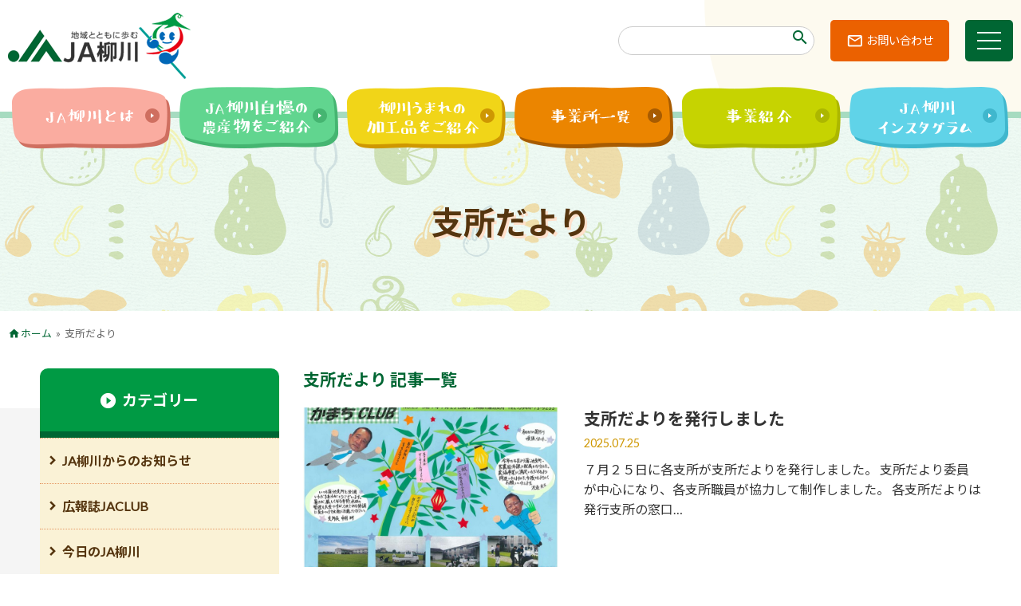

--- FILE ---
content_type: text/html; charset=UTF-8
request_url: https://www.yanagawa-fk-ja.or.jp/category/shisho-tayori
body_size: 53759
content:
<!doctype html>
<html>
<head>
<meta charset="utf-8">
<meta http-equiv="X-UA-Compatible" content="IE=edge">
<meta name="msapplication-tap-highlight" content="no" />
<meta name="format-detection" content="telephone=no">
	<meta name="viewport" content="width=1240" />
<title>支所だより - JA柳川</title>
<link rel="shortcut icon" href="https://www.yanagawa-fk-ja.or.jp/wp-content/themes/ja-yanagawa/assets/ico/favicon.ico" />
<link rel="apple-touch-icon" sizes="180x180" href="https://www.yanagawa-fk-ja.or.jp/wp-content/themes/ja-yanagawa/assets/ico/apple-touch-icon.png">
<link rel="icon" type="image/png" sizes="32x32" href="https://www.yanagawa-fk-ja.or.jp/wp-content/themes/ja-yanagawa/assets/ico/favicon-32x32.png">
<link rel="icon" type="image/png" sizes="16x16" href="https://www.yanagawa-fk-ja.or.jp/wp-content/themes/ja-yanagawa/assets/ico/favicon-16x16.png">
<meta name="theme-color" content="#ffffff">
<meta name='robots' content='index, follow, max-image-preview:large, max-snippet:-1, max-video-preview:-1' />

	<!-- This site is optimized with the Yoast SEO plugin v26.7 - https://yoast.com/wordpress/plugins/seo/ -->
	<link rel="canonical" href="https://www.yanagawa-fk-ja.or.jp/category/shisho-tayori" />
	<meta property="og:locale" content="ja_JP" />
	<meta property="og:type" content="article" />
	<meta property="og:title" content="支所だより - JA柳川" />
	<meta property="og:url" content="https://www.yanagawa-fk-ja.or.jp/category/shisho-tayori" />
	<meta property="og:site_name" content="JA柳川" />
	<meta name="twitter:card" content="summary_large_image" />
	<script type="application/ld+json" class="yoast-schema-graph">{"@context":"https://schema.org","@graph":[{"@type":"CollectionPage","@id":"https://www.yanagawa-fk-ja.or.jp/category/shisho-tayori","url":"https://www.yanagawa-fk-ja.or.jp/category/shisho-tayori","name":"支所だより - JA柳川","isPartOf":{"@id":"https://www.yanagawa-fk-ja.or.jp/#website"},"breadcrumb":{"@id":"https://www.yanagawa-fk-ja.or.jp/category/shisho-tayori#breadcrumb"},"inLanguage":"ja"},{"@type":"BreadcrumbList","@id":"https://www.yanagawa-fk-ja.or.jp/category/shisho-tayori#breadcrumb","itemListElement":[{"@type":"ListItem","position":1,"name":"ホーム","item":"https://www.yanagawa-fk-ja.or.jp/"},{"@type":"ListItem","position":2,"name":"支所だより"}]},{"@type":"WebSite","@id":"https://www.yanagawa-fk-ja.or.jp/#website","url":"https://www.yanagawa-fk-ja.or.jp/","name":"JA柳川","description":"地域とともに歩むJA柳川。福岡県柳川市を管内とするJA柳川の公式サイト。「食」と「農」を通じた地域活動やＪＡ柳川の農産物・加工品、そして皆様との「絆」を深める活動などの情報を発信します。","publisher":{"@id":"https://www.yanagawa-fk-ja.or.jp/#organization"},"potentialAction":[{"@type":"SearchAction","target":{"@type":"EntryPoint","urlTemplate":"https://www.yanagawa-fk-ja.or.jp/?s={search_term_string}"},"query-input":{"@type":"PropertyValueSpecification","valueRequired":true,"valueName":"search_term_string"}}],"inLanguage":"ja"},{"@type":"Organization","@id":"https://www.yanagawa-fk-ja.or.jp/#organization","name":"柳川農業協同組合","url":"https://www.yanagawa-fk-ja.or.jp/","logo":{"@type":"ImageObject","inLanguage":"ja","@id":"https://www.yanagawa-fk-ja.or.jp/#/schema/logo/image/","url":"https://www.yanagawa-fk-ja.or.jp/wp-content/uploads/2020/10/logo.png","contentUrl":"https://www.yanagawa-fk-ja.or.jp/wp-content/uploads/2020/10/logo.png","width":230,"height":85,"caption":"柳川農業協同組合"},"image":{"@id":"https://www.yanagawa-fk-ja.or.jp/#/schema/logo/image/"}}]}</script>
	<!-- / Yoast SEO plugin. -->


<link rel='dns-prefetch' href='//ajax.googleapis.com' />
<style id='wp-img-auto-sizes-contain-inline-css' type='text/css'>
img:is([sizes=auto i],[sizes^="auto," i]){contain-intrinsic-size:3000px 1500px}
/*# sourceURL=wp-img-auto-sizes-contain-inline-css */
</style>
<style id='wp-block-library-inline-css' type='text/css'>
:root{--wp-block-synced-color:#7a00df;--wp-block-synced-color--rgb:122,0,223;--wp-bound-block-color:var(--wp-block-synced-color);--wp-editor-canvas-background:#ddd;--wp-admin-theme-color:#007cba;--wp-admin-theme-color--rgb:0,124,186;--wp-admin-theme-color-darker-10:#006ba1;--wp-admin-theme-color-darker-10--rgb:0,107,160.5;--wp-admin-theme-color-darker-20:#005a87;--wp-admin-theme-color-darker-20--rgb:0,90,135;--wp-admin-border-width-focus:2px}@media (min-resolution:192dpi){:root{--wp-admin-border-width-focus:1.5px}}.wp-element-button{cursor:pointer}:root .has-very-light-gray-background-color{background-color:#eee}:root .has-very-dark-gray-background-color{background-color:#313131}:root .has-very-light-gray-color{color:#eee}:root .has-very-dark-gray-color{color:#313131}:root .has-vivid-green-cyan-to-vivid-cyan-blue-gradient-background{background:linear-gradient(135deg,#00d084,#0693e3)}:root .has-purple-crush-gradient-background{background:linear-gradient(135deg,#34e2e4,#4721fb 50%,#ab1dfe)}:root .has-hazy-dawn-gradient-background{background:linear-gradient(135deg,#faaca8,#dad0ec)}:root .has-subdued-olive-gradient-background{background:linear-gradient(135deg,#fafae1,#67a671)}:root .has-atomic-cream-gradient-background{background:linear-gradient(135deg,#fdd79a,#004a59)}:root .has-nightshade-gradient-background{background:linear-gradient(135deg,#330968,#31cdcf)}:root .has-midnight-gradient-background{background:linear-gradient(135deg,#020381,#2874fc)}:root{--wp--preset--font-size--normal:16px;--wp--preset--font-size--huge:42px}.has-regular-font-size{font-size:1em}.has-larger-font-size{font-size:2.625em}.has-normal-font-size{font-size:var(--wp--preset--font-size--normal)}.has-huge-font-size{font-size:var(--wp--preset--font-size--huge)}.has-text-align-center{text-align:center}.has-text-align-left{text-align:left}.has-text-align-right{text-align:right}.has-fit-text{white-space:nowrap!important}#end-resizable-editor-section{display:none}.aligncenter{clear:both}.items-justified-left{justify-content:flex-start}.items-justified-center{justify-content:center}.items-justified-right{justify-content:flex-end}.items-justified-space-between{justify-content:space-between}.screen-reader-text{border:0;clip-path:inset(50%);height:1px;margin:-1px;overflow:hidden;padding:0;position:absolute;width:1px;word-wrap:normal!important}.screen-reader-text:focus{background-color:#ddd;clip-path:none;color:#444;display:block;font-size:1em;height:auto;left:5px;line-height:normal;padding:15px 23px 14px;text-decoration:none;top:5px;width:auto;z-index:100000}html :where(.has-border-color){border-style:solid}html :where([style*=border-top-color]){border-top-style:solid}html :where([style*=border-right-color]){border-right-style:solid}html :where([style*=border-bottom-color]){border-bottom-style:solid}html :where([style*=border-left-color]){border-left-style:solid}html :where([style*=border-width]){border-style:solid}html :where([style*=border-top-width]){border-top-style:solid}html :where([style*=border-right-width]){border-right-style:solid}html :where([style*=border-bottom-width]){border-bottom-style:solid}html :where([style*=border-left-width]){border-left-style:solid}html :where(img[class*=wp-image-]){height:auto;max-width:100%}:where(figure){margin:0 0 1em}html :where(.is-position-sticky){--wp-admin--admin-bar--position-offset:var(--wp-admin--admin-bar--height,0px)}@media screen and (max-width:600px){html :where(.is-position-sticky){--wp-admin--admin-bar--position-offset:0px}}

/*# sourceURL=wp-block-library-inline-css */
</style><style id='wp-block-heading-inline-css' type='text/css'>
h1:where(.wp-block-heading).has-background,h2:where(.wp-block-heading).has-background,h3:where(.wp-block-heading).has-background,h4:where(.wp-block-heading).has-background,h5:where(.wp-block-heading).has-background,h6:where(.wp-block-heading).has-background{padding:1.25em 2.375em}h1.has-text-align-left[style*=writing-mode]:where([style*=vertical-lr]),h1.has-text-align-right[style*=writing-mode]:where([style*=vertical-rl]),h2.has-text-align-left[style*=writing-mode]:where([style*=vertical-lr]),h2.has-text-align-right[style*=writing-mode]:where([style*=vertical-rl]),h3.has-text-align-left[style*=writing-mode]:where([style*=vertical-lr]),h3.has-text-align-right[style*=writing-mode]:where([style*=vertical-rl]),h4.has-text-align-left[style*=writing-mode]:where([style*=vertical-lr]),h4.has-text-align-right[style*=writing-mode]:where([style*=vertical-rl]),h5.has-text-align-left[style*=writing-mode]:where([style*=vertical-lr]),h5.has-text-align-right[style*=writing-mode]:where([style*=vertical-rl]),h6.has-text-align-left[style*=writing-mode]:where([style*=vertical-lr]),h6.has-text-align-right[style*=writing-mode]:where([style*=vertical-rl]){rotate:180deg}
/*# sourceURL=https://www.yanagawa-fk-ja.or.jp/wp-includes/blocks/heading/style.min.css */
</style>
<style id='wp-block-paragraph-inline-css' type='text/css'>
.is-small-text{font-size:.875em}.is-regular-text{font-size:1em}.is-large-text{font-size:2.25em}.is-larger-text{font-size:3em}.has-drop-cap:not(:focus):first-letter{float:left;font-size:8.4em;font-style:normal;font-weight:100;line-height:.68;margin:.05em .1em 0 0;text-transform:uppercase}body.rtl .has-drop-cap:not(:focus):first-letter{float:none;margin-left:.1em}p.has-drop-cap.has-background{overflow:hidden}:root :where(p.has-background){padding:1.25em 2.375em}:where(p.has-text-color:not(.has-link-color)) a{color:inherit}p.has-text-align-left[style*="writing-mode:vertical-lr"],p.has-text-align-right[style*="writing-mode:vertical-rl"]{rotate:180deg}
/*# sourceURL=https://www.yanagawa-fk-ja.or.jp/wp-includes/blocks/paragraph/style.min.css */
</style>
<style id='global-styles-inline-css' type='text/css'>
:root{--wp--preset--aspect-ratio--square: 1;--wp--preset--aspect-ratio--4-3: 4/3;--wp--preset--aspect-ratio--3-4: 3/4;--wp--preset--aspect-ratio--3-2: 3/2;--wp--preset--aspect-ratio--2-3: 2/3;--wp--preset--aspect-ratio--16-9: 16/9;--wp--preset--aspect-ratio--9-16: 9/16;--wp--preset--color--black: #000000;--wp--preset--color--cyan-bluish-gray: #abb8c3;--wp--preset--color--white: #ffffff;--wp--preset--color--pale-pink: #f78da7;--wp--preset--color--vivid-red: #cf2e2e;--wp--preset--color--luminous-vivid-orange: #ff6900;--wp--preset--color--luminous-vivid-amber: #fcb900;--wp--preset--color--light-green-cyan: #7bdcb5;--wp--preset--color--vivid-green-cyan: #00d084;--wp--preset--color--pale-cyan-blue: #8ed1fc;--wp--preset--color--vivid-cyan-blue: #0693e3;--wp--preset--color--vivid-purple: #9b51e0;--wp--preset--gradient--vivid-cyan-blue-to-vivid-purple: linear-gradient(135deg,rgb(6,147,227) 0%,rgb(155,81,224) 100%);--wp--preset--gradient--light-green-cyan-to-vivid-green-cyan: linear-gradient(135deg,rgb(122,220,180) 0%,rgb(0,208,130) 100%);--wp--preset--gradient--luminous-vivid-amber-to-luminous-vivid-orange: linear-gradient(135deg,rgb(252,185,0) 0%,rgb(255,105,0) 100%);--wp--preset--gradient--luminous-vivid-orange-to-vivid-red: linear-gradient(135deg,rgb(255,105,0) 0%,rgb(207,46,46) 100%);--wp--preset--gradient--very-light-gray-to-cyan-bluish-gray: linear-gradient(135deg,rgb(238,238,238) 0%,rgb(169,184,195) 100%);--wp--preset--gradient--cool-to-warm-spectrum: linear-gradient(135deg,rgb(74,234,220) 0%,rgb(151,120,209) 20%,rgb(207,42,186) 40%,rgb(238,44,130) 60%,rgb(251,105,98) 80%,rgb(254,248,76) 100%);--wp--preset--gradient--blush-light-purple: linear-gradient(135deg,rgb(255,206,236) 0%,rgb(152,150,240) 100%);--wp--preset--gradient--blush-bordeaux: linear-gradient(135deg,rgb(254,205,165) 0%,rgb(254,45,45) 50%,rgb(107,0,62) 100%);--wp--preset--gradient--luminous-dusk: linear-gradient(135deg,rgb(255,203,112) 0%,rgb(199,81,192) 50%,rgb(65,88,208) 100%);--wp--preset--gradient--pale-ocean: linear-gradient(135deg,rgb(255,245,203) 0%,rgb(182,227,212) 50%,rgb(51,167,181) 100%);--wp--preset--gradient--electric-grass: linear-gradient(135deg,rgb(202,248,128) 0%,rgb(113,206,126) 100%);--wp--preset--gradient--midnight: linear-gradient(135deg,rgb(2,3,129) 0%,rgb(40,116,252) 100%);--wp--preset--font-size--small: 12px;--wp--preset--font-size--medium: 16px;--wp--preset--font-size--large: 22px;--wp--preset--font-size--x-large: 42px;--wp--preset--font-size--tiny: 9px;--wp--preset--font-size--larger: 30px;--wp--preset--font-size--extra: 38px;--wp--preset--spacing--20: 0.44rem;--wp--preset--spacing--30: 0.67rem;--wp--preset--spacing--40: 1rem;--wp--preset--spacing--50: 1.5rem;--wp--preset--spacing--60: 2.25rem;--wp--preset--spacing--70: 3.38rem;--wp--preset--spacing--80: 5.06rem;--wp--preset--shadow--natural: 6px 6px 9px rgba(0, 0, 0, 0.2);--wp--preset--shadow--deep: 12px 12px 50px rgba(0, 0, 0, 0.4);--wp--preset--shadow--sharp: 6px 6px 0px rgba(0, 0, 0, 0.2);--wp--preset--shadow--outlined: 6px 6px 0px -3px rgb(255, 255, 255), 6px 6px rgb(0, 0, 0);--wp--preset--shadow--crisp: 6px 6px 0px rgb(0, 0, 0);}:where(.is-layout-flex){gap: 0.5em;}:where(.is-layout-grid){gap: 0.5em;}body .is-layout-flex{display: flex;}.is-layout-flex{flex-wrap: wrap;align-items: center;}.is-layout-flex > :is(*, div){margin: 0;}body .is-layout-grid{display: grid;}.is-layout-grid > :is(*, div){margin: 0;}:where(.wp-block-columns.is-layout-flex){gap: 2em;}:where(.wp-block-columns.is-layout-grid){gap: 2em;}:where(.wp-block-post-template.is-layout-flex){gap: 1.25em;}:where(.wp-block-post-template.is-layout-grid){gap: 1.25em;}.has-black-color{color: var(--wp--preset--color--black) !important;}.has-cyan-bluish-gray-color{color: var(--wp--preset--color--cyan-bluish-gray) !important;}.has-white-color{color: var(--wp--preset--color--white) !important;}.has-pale-pink-color{color: var(--wp--preset--color--pale-pink) !important;}.has-vivid-red-color{color: var(--wp--preset--color--vivid-red) !important;}.has-luminous-vivid-orange-color{color: var(--wp--preset--color--luminous-vivid-orange) !important;}.has-luminous-vivid-amber-color{color: var(--wp--preset--color--luminous-vivid-amber) !important;}.has-light-green-cyan-color{color: var(--wp--preset--color--light-green-cyan) !important;}.has-vivid-green-cyan-color{color: var(--wp--preset--color--vivid-green-cyan) !important;}.has-pale-cyan-blue-color{color: var(--wp--preset--color--pale-cyan-blue) !important;}.has-vivid-cyan-blue-color{color: var(--wp--preset--color--vivid-cyan-blue) !important;}.has-vivid-purple-color{color: var(--wp--preset--color--vivid-purple) !important;}.has-black-background-color{background-color: var(--wp--preset--color--black) !important;}.has-cyan-bluish-gray-background-color{background-color: var(--wp--preset--color--cyan-bluish-gray) !important;}.has-white-background-color{background-color: var(--wp--preset--color--white) !important;}.has-pale-pink-background-color{background-color: var(--wp--preset--color--pale-pink) !important;}.has-vivid-red-background-color{background-color: var(--wp--preset--color--vivid-red) !important;}.has-luminous-vivid-orange-background-color{background-color: var(--wp--preset--color--luminous-vivid-orange) !important;}.has-luminous-vivid-amber-background-color{background-color: var(--wp--preset--color--luminous-vivid-amber) !important;}.has-light-green-cyan-background-color{background-color: var(--wp--preset--color--light-green-cyan) !important;}.has-vivid-green-cyan-background-color{background-color: var(--wp--preset--color--vivid-green-cyan) !important;}.has-pale-cyan-blue-background-color{background-color: var(--wp--preset--color--pale-cyan-blue) !important;}.has-vivid-cyan-blue-background-color{background-color: var(--wp--preset--color--vivid-cyan-blue) !important;}.has-vivid-purple-background-color{background-color: var(--wp--preset--color--vivid-purple) !important;}.has-black-border-color{border-color: var(--wp--preset--color--black) !important;}.has-cyan-bluish-gray-border-color{border-color: var(--wp--preset--color--cyan-bluish-gray) !important;}.has-white-border-color{border-color: var(--wp--preset--color--white) !important;}.has-pale-pink-border-color{border-color: var(--wp--preset--color--pale-pink) !important;}.has-vivid-red-border-color{border-color: var(--wp--preset--color--vivid-red) !important;}.has-luminous-vivid-orange-border-color{border-color: var(--wp--preset--color--luminous-vivid-orange) !important;}.has-luminous-vivid-amber-border-color{border-color: var(--wp--preset--color--luminous-vivid-amber) !important;}.has-light-green-cyan-border-color{border-color: var(--wp--preset--color--light-green-cyan) !important;}.has-vivid-green-cyan-border-color{border-color: var(--wp--preset--color--vivid-green-cyan) !important;}.has-pale-cyan-blue-border-color{border-color: var(--wp--preset--color--pale-cyan-blue) !important;}.has-vivid-cyan-blue-border-color{border-color: var(--wp--preset--color--vivid-cyan-blue) !important;}.has-vivid-purple-border-color{border-color: var(--wp--preset--color--vivid-purple) !important;}.has-vivid-cyan-blue-to-vivid-purple-gradient-background{background: var(--wp--preset--gradient--vivid-cyan-blue-to-vivid-purple) !important;}.has-light-green-cyan-to-vivid-green-cyan-gradient-background{background: var(--wp--preset--gradient--light-green-cyan-to-vivid-green-cyan) !important;}.has-luminous-vivid-amber-to-luminous-vivid-orange-gradient-background{background: var(--wp--preset--gradient--luminous-vivid-amber-to-luminous-vivid-orange) !important;}.has-luminous-vivid-orange-to-vivid-red-gradient-background{background: var(--wp--preset--gradient--luminous-vivid-orange-to-vivid-red) !important;}.has-very-light-gray-to-cyan-bluish-gray-gradient-background{background: var(--wp--preset--gradient--very-light-gray-to-cyan-bluish-gray) !important;}.has-cool-to-warm-spectrum-gradient-background{background: var(--wp--preset--gradient--cool-to-warm-spectrum) !important;}.has-blush-light-purple-gradient-background{background: var(--wp--preset--gradient--blush-light-purple) !important;}.has-blush-bordeaux-gradient-background{background: var(--wp--preset--gradient--blush-bordeaux) !important;}.has-luminous-dusk-gradient-background{background: var(--wp--preset--gradient--luminous-dusk) !important;}.has-pale-ocean-gradient-background{background: var(--wp--preset--gradient--pale-ocean) !important;}.has-electric-grass-gradient-background{background: var(--wp--preset--gradient--electric-grass) !important;}.has-midnight-gradient-background{background: var(--wp--preset--gradient--midnight) !important;}.has-small-font-size{font-size: var(--wp--preset--font-size--small) !important;}.has-medium-font-size{font-size: var(--wp--preset--font-size--medium) !important;}.has-large-font-size{font-size: var(--wp--preset--font-size--large) !important;}.has-x-large-font-size{font-size: var(--wp--preset--font-size--x-large) !important;}
/*# sourceURL=global-styles-inline-css */
</style>

<style id='classic-theme-styles-inline-css' type='text/css'>
/*! This file is auto-generated */
.wp-block-button__link{color:#fff;background-color:#32373c;border-radius:9999px;box-shadow:none;text-decoration:none;padding:calc(.667em + 2px) calc(1.333em + 2px);font-size:1.125em}.wp-block-file__button{background:#32373c;color:#fff;text-decoration:none}
/*# sourceURL=/wp-includes/css/classic-themes.min.css */
</style>
<link rel='stylesheet' id='fancybox-css' href='https://www.yanagawa-fk-ja.or.jp/wp-content/plugins/easy-fancybox/fancybox/1.5.4/jquery.fancybox.min.css?ver=6.9' type='text/css' media='screen' />
<script type="text/javascript" src="https://ajax.googleapis.com/ajax/libs/jquery/3.5.1/jquery.min.js?ver=3.5.1" id="jquery-js"></script>

<script src="https://www.yanagawa-fk-ja.or.jp/wp-content/themes/ja-yanagawa/assets/swiper/swiper.min.js" async></script>
<link href="https://www.yanagawa-fk-ja.or.jp/wp-content/themes/ja-yanagawa/assets/swiper/swiper-bundle.min.css" type="text/css" rel="stylesheet" media="all" />
<script src="https://www.yanagawa-fk-ja.or.jp/wp-content/themes/ja-yanagawa/assets/perfect-scrollbar/perfect-scrollbar.min.js" async></script>
<link href="https://www.yanagawa-fk-ja.or.jp/wp-content/themes/ja-yanagawa/assets/perfect-scrollbar/perfect-scrollbar.css" type="text/css" rel="stylesheet" media="all" />

<script src="https://www.yanagawa-fk-ja.or.jp/wp-content/themes/ja-yanagawa/assets/jarallax/jarallax.min.js" async></script>
<script src="https://www.yanagawa-fk-ja.or.jp/wp-content/themes/ja-yanagawa/assets/object-fit-images/ofi.min.js" async></script>

<script src="https://www.yanagawa-fk-ja.or.jp/wp-content/themes/ja-yanagawa/assets/scmEffect.js" defer></script>
<script src="https://www.yanagawa-fk-ja.or.jp/wp-content/themes/ja-yanagawa/assets/script.js" async></script>
<link href="https://www.yanagawa-fk-ja.or.jp/wp-content/themes/ja-yanagawa/style.css?20250609" type="text/css" rel="stylesheet" media="all" />

<!-- Global site tag (gtag.js) - Google Analytics -->
<script async src="https://www.googletagmanager.com/gtag/js?id=UA-39784624-1"></script>
<script>
  window.dataLayer = window.dataLayer || [];
  function gtag(){dataLayer.push(arguments);}
  gtag('js', new Date());
  gtag('config', 'UA-39784624-1');
</script>

</head>
<header id="top">
<div class="viewport headernavi" id="headernavi">
	<div class="container-wide">
		<a class="logo" href="https://www.yanagawa-fk-ja.or.jp"><img src="https://www.yanagawa-fk-ja.or.jp/wp-content/themes/ja-yanagawa/assets/images/logo.png" alt="" /></a>
		<div class="box">
			<div class="searchbox hide-sm-down"><form class="wrapper" role="search" method="get" id="searchform" action="/" ><input class="txt" type="text" name="s" maxlength="50" /><i class="material-icons">search</i></form></div>
			<a class="inquery hide-sm-down" href="/inquery">お問い合わせ</a>
			<div class="menu-trigger" id="menu-trigger"><span class="burger"></span><span class="burger"></span><span class="burger"></span></div>
		</div>
	</div>
</div><!-- headernavi -->

<div class="viewport pageheader" style="background-image: url('https://www.yanagawa-fk-ja.or.jp/wp-content/themes/ja-yanagawa/assets/images/background-impact-2.png')">
	<div class="container-wide">
		<nav class="navi hide-sm-down">
			<a class="item" data-scm="slide-up" data-duration="800" data-delay="0" href="/information"><img src="https://www.yanagawa-fk-ja.or.jp/wp-content/themes/ja-yanagawa/assets/images/button-header-1.png" /></a>
			<a class="item" data-scm="slide-up" data-duration="800" data-delay="200" href="/yanagawa_nousan"><img src="https://www.yanagawa-fk-ja.or.jp/wp-content/themes/ja-yanagawa/assets/images/button-header-2.png" /></a>
			<a class="item" data-scm="slide-up" data-duration="800" data-delay="400" href="/kakouhin"><img src="https://www.yanagawa-fk-ja.or.jp/wp-content/themes/ja-yanagawa/assets/images/button-header-3.png" /></a>
			<a class="item" data-scm="slide-up" data-duration="800" data-delay="600" href="/information/placelist"><img src="https://www.yanagawa-fk-ja.or.jp/wp-content/themes/ja-yanagawa/assets/images/button-header-4.png" /></a>
			<a class="item" data-scm="slide-up" data-duration="800" data-delay="800" href="/services"><img src="https://www.yanagawa-fk-ja.or.jp/wp-content/themes/ja-yanagawa/assets/images/button-header-5.png" /></a>
			<a class="item" data-scm="slide-up" data-duration="800" data-delay="1000" href="https://www.instagram.com/jayanagawa/" target="_blank"><img src="https://www.yanagawa-fk-ja.or.jp/wp-content/themes/ja-yanagawa/assets/images/button-header-6.png" /></a>
		</nav>
		<p class="title" data-scm="slide-up" data-duration="800" data-delay="0">支所だより</p>
	</div>
</div>
<div class="viewport pankuzu">
	<div class="container-wide">
<p class="ellipsis" id="breadcrumbs"><span><span><a href="https://www.yanagawa-fk-ja.or.jp/">ホーム</a></span> » <span class="breadcrumb_last" aria-current="page">支所だより</span></span></p>	</div>
</div>
	</header>
<div class="viewport col2-content">
	<div class="box">
		<section class="main-content">
			<div class="entry-content wp-note">
				<h1>支所だより 記事一覧</h1>

<a class="article-list imgtrans scm" href="https://www.yanagawa-fk-ja.or.jp/2025_07_17131.html">
	<img class="thumb object-fit" src="https://www.yanagawa-fk-ja.or.jp/wp-content/uploads/2025/07/8ab235612ff3c0e284e9881bf78bbfa6-800x566.jpg" />
	<div class="summary">
		<p class="title">支所だよりを発行しました</p>
		<p class="date">2025.07.25</p>
		<p class="excerpt">７月２５日に各支所が支所だよりを発行しました。 支所だより委員が中心になり、各支所職員が協力して制作しました。 各支所だよりは発行支所の窓口…</p>
	</div>
</a>
<a class="article-list imgtrans scm" href="https://www.yanagawa-fk-ja.or.jp/2025_01_16523.html">
	<img class="thumb object-fit" src="https://www.yanagawa-fk-ja.or.jp/wp-content/uploads/2025/01/9c652291c9e20379b4af850adf4e114b-800x566.jpg" />
	<div class="summary">
		<p class="title">支所だよりを発行しました</p>
		<p class="date">2025.01.27</p>
		<p class="excerpt">１月２４日に各支所が支所だよりを発行しました。 支所だより委員が中心になり、各支所職員が協力して制作しました。 各支所だよりは発行支所の窓口…</p>
	</div>
</a>
<a class="article-list imgtrans scm" href="https://www.yanagawa-fk-ja.or.jp/2024_07_16029.html">
	<img class="thumb object-fit" src="https://www.yanagawa-fk-ja.or.jp/wp-content/uploads/2024/07/c5db3e8c64e4cae0d8e7e526680ec1e5-800x566.jpg" />
	<div class="summary">
		<p class="title">支所だよりを発行しました</p>
		<p class="date">2024.07.27</p>
		<p class="excerpt">７月２５日に各支所が支所だよりを発行しました。 支所だより委員が中心になり、各支所職員が協力して制作しました。 各支所だよりは発行支所の窓口…</p>
	</div>
</a>
<a class="article-list imgtrans scm" href="https://www.yanagawa-fk-ja.or.jp/2024_02_15567.html">
	<img class="thumb object-fit" src="https://www.yanagawa-fk-ja.or.jp/wp-content/uploads/2024/02/413e6f4760330b4d5b21c52adc3643be-800x566.jpg" />
	<div class="summary">
		<p class="title">支所だよりを発行しました</p>
		<p class="date">2024.02.13</p>
		<p class="excerpt">１月２５日に各支所が支所だよりを発行しました。 支所だより委員が中心になり、各支所職員が協力して制作しました。 各支所だよりは発行支所の窓口…</p>
	</div>
</a>
<a class="article-list imgtrans scm" href="https://www.yanagawa-fk-ja.or.jp/2023_07_15016.html">
	<img class="thumb object-fit" src="https://www.yanagawa-fk-ja.or.jp/wp-content/uploads/2023/07/a6856c46659f6eb9ea501c199c7c93a2-800x566.jpg" />
	<div class="summary">
		<p class="title">支所だよりを発行しました</p>
		<p class="date">2023.07.26</p>
		<p class="excerpt">７月２５日に各支所が支所だよりを発行しました。 支所だより委員が中心になり、各支所職員が協力して制作しました。 各支所だよりは発行支所の窓口…</p>
	</div>
</a>
<a class="article-list imgtrans scm" href="https://www.yanagawa-fk-ja.or.jp/2023_02_14612.html">
	<img class="thumb object-fit" src="https://www.yanagawa-fk-ja.or.jp/wp-content/uploads/2023/02/8a7314b76eb348200f3c8c2484245697-800x566.jpg" />
	<div class="summary">
		<p class="title">支所だよりを発行しました</p>
		<p class="date">2023.02.13</p>
		<p class="excerpt">1月２５日に各支所が支所だよりを発行しました。 支所だより委員が中心になり、各支所職員が協力して制作しました。 各支所だよりは発行支所の窓口…</p>
	</div>
</a>
<a class="article-list imgtrans scm" href="https://www.yanagawa-fk-ja.or.jp/2022_08_13958.html">
	<img class="thumb object-fit" src="https://www.yanagawa-fk-ja.or.jp/wp-content/uploads/2022/08/450dfc908ca31420a9bae29678677d8a-800x566.jpg" />
	<div class="summary">
		<p class="title">支所だよりを発行しました</p>
		<p class="date">2022.08.03</p>
		<p class="excerpt">7月２５日に各支所が支所だよりを発行しました。 支所だより委員が中心になり、各支所職員が協力して制作しました。 各支所だよりは発行支所の窓口…</p>
	</div>
</a>
<a class="article-list imgtrans scm" href="https://www.yanagawa-fk-ja.or.jp/2022_01_13381.html">
	<img class="thumb object-fit" src="https://www.yanagawa-fk-ja.or.jp/wp-content/uploads/2022/01/9c652291c9e20379b4af850adf4e114b-800x566.jpg" />
	<div class="summary">
		<p class="title">支所だよりを発行しました</p>
		<p class="date">2022.01.26</p>
		<p class="excerpt">１月２５日に各支所が支所だよりを発行しました。 支所だより委員が中心になり、各支所職員が協力して制作しました。 各支所だよりは発行支所の窓口…</p>
	</div>
</a>
<a class="article-list imgtrans scm" href="https://www.yanagawa-fk-ja.or.jp/2021_07_12848.html">
	<img class="thumb object-fit" src="https://www.yanagawa-fk-ja.or.jp/wp-content/uploads/2021/07/409061b1842619aa16bbc360e8faab84-800x563.jpg" />
	<div class="summary">
		<p class="title">支所だよりを発行しました</p>
		<p class="date">2021.07.27</p>
		<p class="excerpt">７月２０日に各支所が支所だよりを発行しました。 支所だより委員が中心になり、各支所職員が協力して制作しました。 各支所だよりは発行支所の窓口…</p>
	</div>
</a>
<a class="article-list imgtrans scm" href="https://www.yanagawa-fk-ja.or.jp/2021_02_12276.html">
	<img class="thumb object-fit" src="https://www.yanagawa-fk-ja.or.jp/wp-content/uploads/2021/02/6e5b97eb4f0667728efa95c313e09d11-800x563.jpg" />
	<div class="summary">
		<p class="title">支所だよりを発行しました</p>
		<p class="date">2021.02.22</p>
		<p class="excerpt">１月２５日に各支所が支所だよりを発行しました。 支所だより委員が中心になり、各支所職員が協力して制作しました。 各支所だよりは発行支所の窓口…</p>
	</div>
</a>
<a class="article-list imgtrans scm" href="https://www.yanagawa-fk-ja.or.jp/2020_08_10571.html">
	<img class="thumb object-fit" src="https://www.yanagawa-fk-ja.or.jp/wp-content/uploads/2020/08/636b5c6d1eaab688086dc5b2175f25e3-640x450.jpg" />
	<div class="summary">
		<p class="title">支所だよりを発行しました</p>
		<p class="date">2020.08.06</p>
		<p class="excerpt">7月21日に各支所が支所だよりを発行しました。 支所だより委員が中心になり、各支所職員が協力して制作しました。  各支所だよりは…</p>
	</div>
</a>
<a class="article-list imgtrans scm" href="https://www.yanagawa-fk-ja.or.jp/2020_02_10049.html">
	<img class="thumb object-fit" src="https://www.yanagawa-fk-ja.or.jp/wp-content/uploads/2020/02/f89926e38f956edb46103d9b4c760c38-300x215.jpg" />
	<div class="summary">
		<p class="title">支所だよりを発行しました</p>
		<p class="date">2020.02.25</p>
		<p class="excerpt">1月24日に各支所が支所だよりを発行しました。 支所だより委員が中心になり、各支所職員が協力して制作しました。  各支所だよりは…</p>
	</div>
</a>
<a class="article-list imgtrans scm" href="https://www.yanagawa-fk-ja.or.jp/2019_07_9585.html">
	<img class="thumb object-fit" src="https://www.yanagawa-fk-ja.or.jp/wp-content/uploads/2019/07/38193b89792ad59262459898499262f4-300x213.jpg" />
	<div class="summary">
		<p class="title">支所だよりを発行しました</p>
		<p class="date">2019.07.31</p>
		<p class="excerpt">7月25日に各支所が支所だよりを発行しました。 支所だより委員が中心になり、各支所職員が協力して制作しました。  各支所だよりは…</p>
	</div>
</a>

<div class="pagenation">
	<div class="prev pbtn"></div>
	<div class="page">1 / 1</div>
	<div class="next pbtn"></div>
</div>

			</div>
		</section><!-- main-content -->
		<div class="side-content">
<div class="item menu-category">
	<div class="title"><span>カテゴリー</span></div>
	<ul>
	<li class="cat-item cat-item-1"><a href="https://www.yanagawa-fk-ja.or.jp/category/news">JA柳川からのお知らせ</a>
</li>
	<li class="cat-item cat-item-3"><a href="https://www.yanagawa-fk-ja.or.jp/category/ja-club">広報誌JACLUB</a>
</li>
	<li class="cat-item cat-item-9"><a href="https://www.yanagawa-fk-ja.or.jp/category/today">今日のJA柳川</a>
</li>
	<li class="cat-item cat-item-18 current-cat"><a aria-current="page" href="https://www.yanagawa-fk-ja.or.jp/category/shisho-tayori">支所だより</a>
</li>
	<li class="cat-item cat-item-5"><a href="https://www.yanagawa-fk-ja.or.jp/category/quiz">クイズコーナー</a>
</li>
	<li class="cat-item cat-item-6"><a href="https://www.yanagawa-fk-ja.or.jp/category/saien">家庭菜園</a>
</li>
	<li class="cat-item cat-item-4"><a href="https://www.yanagawa-fk-ja.or.jp/category/recipe">我が家の逸品</a>
</li>
	<li class="cat-item cat-item-20"><a href="https://www.yanagawa-fk-ja.or.jp/category/recipe-contest">高校生レシピコンテスト</a>
</li>
	<li class="cat-item cat-item-11"><a href="https://www.yanagawa-fk-ja.or.jp/category/sendokun-events">センドくんの活動報告</a>
</li>
	<li class="cat-item cat-item-7"><a href="https://www.yanagawa-fk-ja.or.jp/category/chokubai">直売所「ふれ愛の里」</a>
</li>
	</ul>
	<div class="band"></div>
</div>		</div><!-- side-content -->
	</div>
</div><!-- 2col-content -->

<footer>
	<div class="viewport banners gutter">
		<div class="container">
<div><a class="imgtrans" href="/services/keiza/mailservice" title="米・麦・大豆生産者向け、メッセージ配信サービスについて" onclick="gtag('event', 'bnr-footer', { 'event_category': 'click', 'event_label': 'footer-1', 'value': 1});"><img src="https://www.yanagawa-fk-ja.or.jp/wp-content/themes/ja-yanagawa/assets/images/banner/bnr-footer-20200114.1.png" /></a></div>
<!--<div><a class="imgtrans" href="/seika/application.html" title="生花･花輪 ご注文フォーム"><img src="https://www.yanagawa-fk-ja.or.jp/wp-content/themes/ja-yanagawa/assets/images/banner/bnr-footer-10.jpg" /></a></div>-->
<div><a class="imgtrans" href="http://www.houjinnet.jabank.jp/ja/tops/index/8680000" target="_blank" rel="nofollow noopener" onclick="gtag('event', 'bnr-footer', { 'event_category': 'click', 'event_label': 'footer-2', 'value': 1});"><img src="https://www.yanagawa-fk-ja.or.jp/wp-content/themes/ja-yanagawa/assets/images/banner/bnr-footer-11.jpg" /></a></div>
<div><a class="imgtrans" href="http://www.jabank.jp/ja/tops/index/8680000" target="_blank" rel="nofollow noopener" onclick="gtag('event', 'bnr-footer', { 'event_category': 'click', 'event_label': 'footer-3', 'value': 1});"><img src="https://www.yanagawa-fk-ja.or.jp/wp-content/themes/ja-yanagawa/assets/images/banner/bnr-footer-12.jpg" /></a></div>
<div><a class="imgtrans" href="https://www.web-moushikomisys.jp/jaweb/ui/" target="_blank" rel="nofollow noopener" onclick="gtag('event', 'bnr-footer', { 'event_category': 'click', 'event_label': 'footer-4', 'value': 1});"><img src="https://www.yanagawa-fk-ja.or.jp/wp-content/themes/ja-yanagawa/assets/images/banner/bnr-footer-3.2.png" /></a></div>
<div><a class="imgtrans" href="http://www.jabank.org/nenkinservice/" target="_blank" rel="nofollow noopener" onclick="gtag('event', 'bnr-footer', { 'event_category': 'click', 'event_label': 'footer-5', 'value': 1});"><img src="https://www.yanagawa-fk-ja.or.jp/wp-content/themes/ja-yanagawa/assets/images/banner/bnr_footer_20180927.jpg" /></a></div>
<div><a class="imgtrans" href="https://life.ja-group.jp/education" target="_blank" rel="nofollow noopener" onclick="gtag('event', 'bnr-footer', { 'event_category': 'click', 'event_label': 'footer-6', 'value': 1});"><img src="https://www.yanagawa-fk-ja.or.jp/wp-content/themes/ja-yanagawa/assets/images/banner/bnr_yoisyoku.gif" /></a></div>
<div><a class="imgtrans" href="https://www.yanagawa-fk-ja.or.jp/pdf/kaikaku_20141208.pdf" target="_blank" onclick="gtag('event', 'bnr-footer', { 'event_category': 'click', 'event_label': 'footer-7', 'value': 1});"><img src="https://www.yanagawa-fk-ja.or.jp/wp-content/themes/ja-yanagawa/assets/images/banner/topside_20201001.png" /></a></div>
<div><a class="imgtrans" href="https://www.cr.mufg.jp/ja/10000/" target="_blank" rel="nofollow noopener" onclick="gtag('event', 'bnr-footer', { 'event_category': 'click', 'event_label': 'footer-8', 'value': 1});"><img src="https://www.yanagawa-fk-ja.or.jp/wp-content/themes/ja-yanagawa/assets/images/banner/bnr-footer-20251114.png" /></a></div>
<div><a class="imgtrans" href="https://www.asahi.com/ads/nogizaka46ja/" target="_blank" rel="nofollow noopener" onclick="gtag('event', 'bnr-footer', { 'event_category': 'click', 'event_label': 'footer-9', 'value': 1});"><img src="https://www.yanagawa-fk-ja.or.jp/wp-content/themes/ja-yanagawa/assets/images/banner/bnr-footer-20230808.png" /></a></div>
<div><a class="imgtrans" href="https://liff.line.me/1645278921-kWRPP32q/?accountId=995zsgnv" target="_blank" rel="nofollow noopener" onclick="gtag('event', 'bnr-footer', { 'event_category': 'click', 'event_label': 'footer-10', 'value': 1});"><img src="https://www.yanagawa-fk-ja.or.jp/wp-content/themes/ja-yanagawa/assets/images/banner/bnr-footer-20230808.1.png" /></a></div>
<div><a class="imgtrans" href="https://agri.mynavi.jp/ja-gp-fukuoka/" target="_blank" rel="nofollow noopener" onclick="gtag('event', 'bnr-footer', { 'event_category': 'click', 'event_label': 'footer-11', 'value': 1});"><img src="https://www.yanagawa-fk-ja.or.jp/wp-content/themes/ja-yanagawa/assets/images/banner/bnr-footer-20230808.2.png" /></a></div>
<div><a class="imgtrans" href="https://www.jabank.org/qr-tool/" target="_blank" rel="nofollow noopener" onclick="gtag('event', 'bnr-footer', { 'event_category': 'click', 'event_label': 'footer-12', 'value': 1});"><img src="https://www.yanagawa-fk-ja.or.jp/wp-content/themes/ja-yanagawa/assets/images/banner/bnr-footer-20250510.png" /></a></div>
		</div>
	</div><!-- banners -->
	<div class="viewport contacts gutter">
		<div class="container">
			<div class="box">
				<h5><img src="https://www.yanagawa-fk-ja.or.jp/wp-content/themes/ja-yanagawa/assets/images/ico-footer-contact-1.png" /><br />お電話でのお問い合わせ</h5>
				<div class="summary">
					<p class="phone">TEL：<a href="tel:0944-73-6312">0944-73-6312</a></p>
					<p class="fax">FAX：<span>0944-72-5189</span></p>
				</div>
			</div>
			<div class="box">
				<h5><img src="https://www.yanagawa-fk-ja.or.jp/wp-content/themes/ja-yanagawa/assets/images/ico-footer-contact-2.png" /><br />WEBからのお問い合わせ</h5>
				<a class="btn1" href="/inquery">お問い合わせフォーム</a>
			</div>
			<div class="box">
				<h5><img src="https://www.yanagawa-fk-ja.or.jp/wp-content/themes/ja-yanagawa/assets/images/ico-footer-contact-3.png" /><br />緊急連絡について</h5>
				<a class="btn2" href="/services/ja_bank#call">通帳、キャッシュカードまたは<br />クレジットカードの盗難・紛失など</a>
				<a class="btn2" href="/services/ja_kyousai#call">万が一事故にあったら・・・<br />JA共済事故受付</a>
			</div>
		</div>
	</div><!-- contacts -->
	<div class="viewport submap gutter">
		<div class="container">
			<ul>
<li class="parent"><a href="/information">JA柳川とは</a></li>
<li><a href="/information">JA柳川について</a></li>
<li><a href="/information/placelist">事業所･ATM一覧</a></li>
<li><a href="/information/kumiai">組合員数･組合員組織</a></li>
<li><a href="/category/ja-club">広報誌JACLUB</a></li>
<li><a href="/information/seinenbu">青年部</a></li>
<li><a href="/information/jyoseibu">女性部</a></li>
<li><a href="/information/publish">情報開示</a></li>
<li><a href="/information/make_fan">JA柳川ファンづくり活動</a></li>
<li><a href="/information/hp_goriyou">HPのご利用にあたって</a></li>
<li><a href="/wp-content/uploads/2025/04/cbbef28263cd7e29fe0e0835474dae08.pdf" target="_blank">一般事業主行動計画</a></li>
			</ul>
			<ul>
<li class="parent"><a href="/yanagawa_nousan">柳川の農業</a></li>
<li><a href="/yanagawa_nousan/kome">米</a></li>
<li><a href="/yanagawa_nousan/mugi">麦</a></li>
<li><a href="/yanagawa_nousan/daizu">大豆</a></li>
<li><a href="/yanagawa_nousan/nasu">なす</a></li>
<li><a href="/yanagawa_nousan/itigo">イチゴ</a></li>
<li><a href="/yanagawa_nousan/tomato">トマト</a></li>
<li><a href="/yanagawa_nousan/asupara">アスパラガス</a></li>
<li><a href="/yanagawa_nousan/nira">ニラ</a></li>
<li><a href="/yanagawa_nousan/retasu">レタス</a></li>
<li><a href="/yanagawa_nousan/okura">オクラ</a></li>
<li><a href="/yanagawa_nousan/miendou">実エンドウ</a></li>
<li><a href="/yanagawa_nousan/soramame">ソラマメ</a></li>
<li><a href="/yanagawa_nousan/toumorokosi">トウモロコシ</a></li>
<li><a href="/yanagawa_nousan/tubomina">蕾菜</a></li>
<li><a href="/yanagawa_nousan/nabana">な花</a></li>
<li><a href="/yanagawa_nousan/hisi">ヒシ</a></li>
<li><a href="/yanagawa_nousan/budou">ぶどう</a></li>
<li><a href="/yanagawa_nousan/itijiku">イチジク</a></li>
			</ul>
			<ul>
<li class="parent"><a href="/kakouhin">柳川の加工品</a></li>
<li><a href="/kakouhin/daizu3">だいず３兄弟</a></li>
<li><a href="/kakouhin/ice_candy_amaou">あまおうキャンデー</a></li>
<li><a href="/kakouhin/ice_candy_kinako">きな粉キャンデー</a></li>
<li><a href="/kakouhin/ice_candy_itijiku">いちじくキャンデー</a></li>
<li><a href="/kakouhin/miso_soup">味噌汁･スープ</a></li>
<li><a href="/kakouhin/itijiku_kanro">いちじく甘露煮</a></li>
<li><a href="/kakouhin/itijiku_jam">いちじくジャム</a></li>
<li><a href="/kakouhin/amaou_jam">あまおうジャム</a></li>
<li><a href="/kakouhin/giftset">柳川おもてなしギフトセット</a></li>
			</ul>
			<ul>
<li class="parent"><a href="/services">サービス案内</a></li>
<li><a href="/services/ja_bank">JAバンク･ローンのご案内</a></li>
<li><a href="/services/ja_bank/yakkan">定型約款</a></li>
<li><a href="/services/ja_kyousai">JA共済のご案内</a></li>
<li><a href="/services/keiza#eino">営農事業</a></li>
<li><a href="/services/keiza">経済事業</a></li>
<li><a href="https://www.yanagawa-fk-ja.or.jp/wp-content/uploads/2020/12/kobai.20201228.2.pdf" target="_blank">購買事業取引約款</a></li>
<li><a href="/services/koureifukusi">高齢者福祉サービス</a></li>
<li><a href="/services/sousai_center">葬祭センターのご案内</a></li>
<li><a href="/services/sisan_soda">資産相談</a></li>
			</ul>
			<img class="build" src="https://www.yanagawa-fk-ja.or.jp/wp-content/themes/ja-yanagawa/assets/images/footer-country.png" />
		</div>
		<div class="ribbon"></div>
	</div><!-- submap -->
	<div class="viewport information">
		<div class="container">
			<ul class="sns">
				<li><a class="imgtrans" href="https://www.instagram.com/jayanagawa/" target="_blank"><img src="https://www.yanagawa-fk-ja.or.jp/wp-content/themes/ja-yanagawa/assets/images/ico-instagram.png" /></a></li>
			</ul>
			<div class="summary">
				<p class="name1">JA柳川</p>
				<p class="name2">柳川農業協同組合</p>
				<p class="addr">〒832-0058 福岡県柳川市上宮永町425-1</p>
				<p class="phone">TEL：<a href="tel:0944-73-6312"><span>0944-73-6312</span></a></p>
			</div>
			<p class="copyright">Copyright(c)2020 JA Yanagawa. All Rights Reserved.</p>
		</div>
	</div>
	<div id="movetop" class="movetop"><a id="ico-movetop" href="#top" data-scroll><img src="https://www.yanagawa-fk-ja.or.jp/wp-content/themes/ja-yanagawa/assets/images/move-top.png" /></a></div>
</footer>

<div class="mobile-navi" id="mobile-navi">
	<div class="close"><img src="https://www.yanagawa-fk-ja.or.jp/wp-content/themes/ja-yanagawa/assets/images/menu-close.png" /></div>
	<div class="box" id="mobile-navi-box">
		<div id="mobile-navi-menu">
			<p class="title"><img src="https://www.yanagawa-fk-ja.or.jp/wp-content/themes/ja-yanagawa/assets/images/menu-title.png" /></p>
<div class="menu-sidemenu-container"><ul id="menu-sidemenu" class="menu"><li id="menu-item-10713" class="menu-item menu-item-type-custom menu-item-object-custom menu-item-has-children menu-item-10713"><a>JA柳川とは</a>
<ul class="sub-menu">
	<li id="menu-item-10703" class="menu-item menu-item-type-post_type menu-item-object-page menu-item-10703"><a href="https://www.yanagawa-fk-ja.or.jp/information">JA柳川について</a></li>
	<li id="menu-item-10705" class="menu-item menu-item-type-post_type menu-item-object-page menu-item-10705"><a href="https://www.yanagawa-fk-ja.or.jp/information/kumiai">組合員数･組合員組織</a></li>
	<li id="menu-item-10704" class="menu-item menu-item-type-post_type menu-item-object-page menu-item-10704"><a href="https://www.yanagawa-fk-ja.or.jp/information/placelist">事業所･ATM一覧</a></li>
	<li id="menu-item-10707" class="menu-item menu-item-type-post_type menu-item-object-page menu-item-10707"><a href="https://www.yanagawa-fk-ja.or.jp/information/seinenbu">青年部</a></li>
	<li id="menu-item-10708" class="menu-item menu-item-type-post_type menu-item-object-page menu-item-10708"><a href="https://www.yanagawa-fk-ja.or.jp/information/jyoseibu">女性部</a></li>
	<li id="menu-item-10716" class="menu-item menu-item-type-post_type menu-item-object-page menu-item-10716"><a href="https://www.yanagawa-fk-ja.or.jp/information/publish">情報開示</a></li>
	<li id="menu-item-10715" class="menu-item menu-item-type-post_type menu-item-object-page menu-item-10715"><a href="https://www.yanagawa-fk-ja.or.jp/information/make_fan">JA柳川ファンづくり活動</a></li>
	<li id="menu-item-14031" class="menu-item menu-item-type-post_type menu-item-object-page menu-item-14031"><a href="https://www.yanagawa-fk-ja.or.jp/information/movies">JA柳川の紹介動画</a></li>
	<li id="menu-item-10710" class="menu-item menu-item-type-post_type menu-item-object-page menu-item-10710"><a href="https://www.yanagawa-fk-ja.or.jp/information/privacy">個人情報保護方針</a></li>
	<li id="menu-item-10714" class="menu-item menu-item-type-post_type menu-item-object-page menu-item-10714"><a href="https://www.yanagawa-fk-ja.or.jp/information/hp_goriyou">HPのご利用にあたって</a></li>
</ul>
</li>
<li id="menu-item-10717" class="menu-item menu-item-type-custom menu-item-object-custom menu-item-has-children menu-item-10717"><a>JA柳川の農業</a>
<ul class="sub-menu">
	<li id="menu-item-10718" class="menu-item menu-item-type-post_type menu-item-object-page menu-item-10718"><a href="https://www.yanagawa-fk-ja.or.jp/yanagawa_nousan">JA柳川の農産物</a></li>
	<li id="menu-item-10719" class="menu-item menu-item-type-post_type menu-item-object-page menu-item-10719"><a href="https://www.yanagawa-fk-ja.or.jp/kakouhin">柳川うまれの農産物加工品</a></li>
</ul>
</li>
<li id="menu-item-10721" class="menu-item menu-item-type-custom menu-item-object-custom menu-item-has-children menu-item-10721"><a>サービス案内</a>
<ul class="sub-menu">
	<li id="menu-item-10722" class="menu-item menu-item-type-post_type menu-item-object-page menu-item-10722"><a href="https://www.yanagawa-fk-ja.or.jp/services">サービス一覧</a></li>
	<li id="menu-item-10723" class="menu-item menu-item-type-post_type menu-item-object-page menu-item-10723"><a href="https://www.yanagawa-fk-ja.or.jp/services/ja_bank">JAバンクのご案内</a></li>
	<li id="menu-item-11609" class="menu-item menu-item-type-post_type menu-item-object-page menu-item-11609"><a href="https://www.yanagawa-fk-ja.or.jp/services/nenkin">年金サービス</a></li>
	<li id="menu-item-10725" class="menu-item menu-item-type-post_type menu-item-object-page menu-item-10725"><a href="https://www.yanagawa-fk-ja.or.jp/services/ja_kyousai">JA共済のご案内</a></li>
	<li id="menu-item-10727" class="menu-item menu-item-type-post_type menu-item-object-page menu-item-10727"><a href="https://www.yanagawa-fk-ja.or.jp/services/keiza">経済･営農事業</a></li>
	<li id="menu-item-10728" class="menu-item menu-item-type-post_type menu-item-object-page menu-item-10728"><a href="https://www.yanagawa-fk-ja.or.jp/services/koureifukusi">高齢者福祉サービス</a></li>
	<li id="menu-item-10729" class="menu-item menu-item-type-post_type menu-item-object-page menu-item-10729"><a href="https://www.yanagawa-fk-ja.or.jp/services/sousai_center">葬祭センターのご案内</a></li>
	<li id="menu-item-10730" class="menu-item menu-item-type-post_type menu-item-object-page menu-item-10730"><a href="https://www.yanagawa-fk-ja.or.jp/services/sisan_soda">資産相談</a></li>
</ul>
</li>
</ul></div><script>
window.addEventListener('load', function() {
	var elements = document.querySelectorAll("#mobile-navi-menu .menu-item-has-children > a");
	for(var idx=0; idx < elements.length ; idx++){
		elements[idx].onclick =  function(e){
			e.stopPropagation(); e.preventDefault();
			var parent = e.target.parentNode;
			if(parent.classList.contains("current-menu-parent")){parent.classList.remove("current-menu-parent");}else{parent.classList.add("current-menu-parent");}
		}
	}
				
	var ancestor = document.querySelectorAll("#mobile-navi-menu .sub-menu .current-page-ancestor");
	if(ancestor.length > 0){
		var closeset = ancestor[0].parentNode;
		while(closeset!=undefined){
			if(closeset.classList.contains("menu-item-has-children"))
				break;
			closeset = closeset.parentNode;
		}
		if(closeset!=undefined){ if(!closeset.classList.contains("current-menu-parent")) closeset.classList.add("current-menu-parent"); }
	}
});
</script>
		</div>
	</div>
<script>
window.addEventListener('load', function() {
	var container = document.querySelector('#mobile-navi-box');
	var ps = new PerfectScrollbar(container);
});
</script>
</div><!-- mobile-navi -->

<script>
window.addEventListener('load', function() {
	objectFitImages('img.object-fit');
	//jarallax(document.querySelectorAll('.jarallax'), {speed: 0.2});
	
	$('#ico-movetop').click(function() {
		var speed = 800;
		var href= $(this).attr("href");
		var target = $(href == "#" || href == "" ? 'html' : href);
		var position = 0;
		$('body,html').animate({scrollTop:position}, speed, 'swing');
		return false;
	});
});
</script>
<script type="speculationrules">
{"prefetch":[{"source":"document","where":{"and":[{"href_matches":"/*"},{"not":{"href_matches":["/wp-*.php","/wp-admin/*","/wp-content/uploads/*","/wp-content/*","/wp-content/plugins/*","/wp-content/themes/ja-yanagawa/*","/*\\?(.+)"]}},{"not":{"selector_matches":"a[rel~=\"nofollow\"]"}},{"not":{"selector_matches":".no-prefetch, .no-prefetch a"}}]},"eagerness":"conservative"}]}
</script>
<script type="text/javascript" src="https://www.yanagawa-fk-ja.or.jp/wp-content/plugins/easy-fancybox/vendor/purify.min.js?ver=6.9" id="fancybox-purify-js"></script>
<script type="text/javascript" id="jquery-fancybox-js-extra">
/* <![CDATA[ */
var efb_i18n = {"close":"Close","next":"Next","prev":"Previous","startSlideshow":"Start slideshow","toggleSize":"Toggle size"};
//# sourceURL=jquery-fancybox-js-extra
/* ]]> */
</script>
<script type="text/javascript" src="https://www.yanagawa-fk-ja.or.jp/wp-content/plugins/easy-fancybox/fancybox/1.5.4/jquery.fancybox.min.js?ver=6.9" id="jquery-fancybox-js"></script>
<script type="text/javascript" id="jquery-fancybox-js-after">
/* <![CDATA[ */
var fb_timeout, fb_opts={'autoScale':true,'showCloseButton':true,'margin':20,'pixelRatio':'false','centerOnScroll':false,'enableEscapeButton':true,'overlayShow':true,'hideOnOverlayClick':true,'minVpHeight':320,'disableCoreLightbox':'true','enableBlockControls':'true','fancybox_openBlockControls':'true' };
if(typeof easy_fancybox_handler==='undefined'){
var easy_fancybox_handler=function(){
jQuery([".nolightbox","a.wp-block-file__button","a.pin-it-button","a[href*='pinterest.com\/pin\/create']","a[href*='facebook.com\/share']","a[href*='twitter.com\/share']"].join(',')).addClass('nofancybox');
jQuery('a.fancybox-close').on('click',function(e){e.preventDefault();jQuery.fancybox.close()});
/* IMG */
						var unlinkedImageBlocks=jQuery(".wp-block-image > img:not(.nofancybox,figure.nofancybox>img)");
						unlinkedImageBlocks.wrap(function() {
							var href = jQuery( this ).attr( "src" );
							return "<a href='" + href + "'></a>";
						});
var fb_IMG_select=jQuery('a[href*=".jpg" i]:not(.nofancybox,li.nofancybox>a,figure.nofancybox>a),area[href*=".jpg" i]:not(.nofancybox),a[href*=".jpeg" i]:not(.nofancybox,li.nofancybox>a,figure.nofancybox>a),area[href*=".jpeg" i]:not(.nofancybox),a[href*=".png" i]:not(.nofancybox,li.nofancybox>a,figure.nofancybox>a),area[href*=".png" i]:not(.nofancybox),a[href*=".webp" i]:not(.nofancybox,li.nofancybox>a,figure.nofancybox>a),area[href*=".webp" i]:not(.nofancybox)');
fb_IMG_select.addClass('fancybox image');
jQuery('a.fancybox,area.fancybox,.fancybox>a').each(function(){jQuery(this).fancybox(jQuery.extend(true,{},fb_opts,{'transition':'elastic','transitionIn':'elastic','easingIn':'easeOutBack','transitionOut':'elastic','easingOut':'easeInBack','opacity':false,'hideOnContentClick':false,'titleShow':true,'titlePosition':'over','titleFromAlt':true,'showNavArrows':true,'enableKeyboardNav':true,'cyclic':false,'mouseWheel':'false'}))});
};};
jQuery(easy_fancybox_handler);jQuery(document).on('post-load',easy_fancybox_handler);

//# sourceURL=jquery-fancybox-js-after
/* ]]> */
</script>
<script type="text/javascript" src="https://www.yanagawa-fk-ja.or.jp/wp-content/plugins/easy-fancybox/vendor/jquery.easing.min.js?ver=1.4.1" id="jquery-easing-js"></script>
</body>
</html>

--- FILE ---
content_type: text/css
request_url: https://www.yanagawa-fk-ja.or.jp/wp-content/themes/ja-yanagawa/style.css?20250609
body_size: 42890
content:
/*!
* Theme Name: JA柳川様向け
* Theme URI: 
* Author: 
* Author URI: 
* Description: 
* Version: 3.0
*/
@import url('https://fonts.googleapis.com/css2?family=Material+Icons&family=Noto+Sans+JP:wght@400;700&family=Lato&display=swap');
@import url(core.css?20201001_2);
html {font-family: "Lato", "Noto Sans JP", "ヒラギノ角ゴ Pro W3", "Hiragino Kaku Gothic Pro", "メイリオ", "Meiryo", Osaka, "ＭＳ Ｐゴシック", "MS PGothic", verdana, Sans-Serif;}

.wp-note p, .wp-note ul, .wp-note ol{line-height: 180%;}
.wp-note table td, .wp-note table th, .wp-note table p, .wp-note table ul, .wp-note table ol{line-height: 150%;}
@media only screen and (max-width: 48em){
	.wp-note p, .wp-note ul, .wp-note ol{line-height: 180%;}
}

body{background-image: url("./assets/images/background-body.png"); background-repeat: no-repeat; background-position: top right;}
@media only screen and (max-width: 48em){
	body{background-image: url("./assets/images/background-body-sm.png");}
}

/**
 * Header
 */
.headernavi{position: absolute; top: 0; left: 0;}
.headernavi .container-wide{position: relative; z-index: 2000; display: flex; justify-content: space-between; align-items: center;}
.headernavi .logo{display: inline-block; padding-top: 15px;}
.headernavi .box{display: flex; align-items: center;}
.headernavi .searchbox{display: flex; align-items: center; background-color: #fff; border: 1px #ccc solid; height: 36px; border-radius: 18px; padding: 0 5px 0 15px; margin-right: 20px;}
.headernavi .searchbox .txt{border: none; font-size: 120%; width: 200px;}
.headernavi .searchbox i{color: #006633;}
.headernavi .inquery{position: relative; display: inline-block; line-height: 52px; padding: 0 20px 0 45px; font-size: 90%; color: #fff; background-color: #eb6100; border-radius: 5px; margin-right: 20px; transition: background-color .35s ease;}
.headernavi .inquery::after{position:absolute; content: "\e0e1";font-family: 'Material Icons'; font-size: 150%; left: 20px; top: 50%; transform: translate(0, -50%);}
.headernavi .inquery:hover{background-color: #eb3d00;}

.menu-trigger {position: relative; width: 60px;height: 52px; max-height: 52px; display: inline-block; cursor: pointer;background-color: #006633; border-radius: 5px;}
.menu-trigger .burger {position: absolute;left: 15px;width: 30px;height: 2px;background-color: #fff;}
.menu-trigger .burger:nth-of-type(1) {top: 15px;}
.menu-trigger .burger:nth-of-type(2) {top: 25px;}
.menu-trigger .burger:nth-of-type(3) {bottom: 15px;}
.menu-trigger.active .burger{background-color: #fff;}

.headernavi.active{position: fixed; top:0; animation-name: fadein; animation-duration: 0.5s; z-index: 10000; background-color: rgba(255,255,255,0.85); height: 80px; box-shadow: 0 0 10px rgba(0,0,0,0.2); overflow: hidden; min-width: 100%!important;}
.headernavi.active .container-wide{width: 100%!important; max-width: 1450px; padding: 0 10px;}
.headernavi.active .logo{padding-top: 10px; padding-bottom: 10px;}
.headernavi.active .logo img{width: auto; height: 60px;}

.pageheader{height: 250px; background-repeat: repeat; border-top: 8px #a6dbc0 solid; margin-top: 140px;}
.pageheader .container-wide{position: relative; height: 100%; width: 100%;}
.pageheader .title{position: absolute; color: #55350f; min-width: 100%; line-height: 130%; top: 145px; left: 0; text-align: center; font-weight: bold; font-size: 250%; text-shadow: #ffe0cb 3px 3px;}
.pageheader .navi{display: flex; justify-content: center; margin-top: -40px;}
.pageheader .navi a{display: block; max-width:16.66%; padding: 0 5px;}
.pageheader .navi a:hover img{filter: saturate(250%);}
.pageheader .navi a img{max-width: 100%; height: auto; transition: filter .35s ease; }

.pankuzu .container-wide #breadcrumbs{position: relative; font-size: 80%; line-height: 150%; padding: 1.5em 1em; color: #666;}
.pankuzu .container-wide a{color: #006633; margin: 0 0.25em;}
.pankuzu .container-wide a:hover{text-decoration: underline;}
.pankuzu .container-wide .breadcrumb_last{margin: 0 0.25em;}
.pankuzu .container-wide #breadcrumbs::after{position: absolute; content: '\e88a'; font-family: 'Material Icons'; font-size: 120%; color: #006633; left: 0;}

@keyframes fadein {
0% {top: -100px;}
100% {top: 0;}
}
@keyframes spin {
0%   {transform: rotateY(0deg);}
85%   {transform: rotateY(0deg);}
100% {transform: rotateY(360deg);}
}

.top-impact{height: 620px; background-repeat: repeat; margin-top:170px;}
.top-impact .container-wide{position: relative; width: 100%;}
.top-impact .band{position: absolute; width: 2500px; height: 620px; top: -50px; left: -2500px; background-color: rgba(0,154,68,0.5);}
.top-impact .catch .title{position: absolute; z-index: 100; top: 10px; right: 50px; /*animation: spin 5s linear infinite;*/}
.top-impact .catch .sendo{position: absolute; z-index: 101; top: 200px; right: 0px;}
.top-impact .float-btn{position: absolute; top: 400px; z-index: 150; display: flex; width: 100%; justify-content: space-around; padding: 0 10px;}
.top-impact .float-btn .item:nth-child(2){margin-top: 20px;}
.top-impact .float-btn .item:nth-child(3){margin-top: -20px;}
.top-impact .float-btn .item:nth-child(5){margin-top: -10px;}
.top-impact .float-btn .item:nth-child(6){margin-top: 10px;}
.top-impact .float-btn a{display: block; width: 16.5%;}
.top-impact .float-btn a img{max-width: 100%; height: auto; transition: filter .35s ease;}
.top-impact .float-btn a:hover img{filter: saturate(250%);}

.top-swiper{position: absolute; top:0; left: -100px; width: calc(50% + 300px); height: 620px; margin-top: -50px;}
.top-swiper .swiper-slide{width: 100%; height: 100%; overflow: hidden;}
.top-swiper .swiper-slide img{max-width: 100%; height: 100%; border-top-right-radius: 30px; border-bottom-right-radius: 30px;}

@media only screen and (max-width: 48em){
	.headernavi{height: 60px;}
	.headernavi .logo{display: inline-block; padding-top: 0!important; margin-top: 0!important;}
	.headernavi .logo img{width: auto; height: 50px!important; margin-top:5px!important;}
	.headernavi.active{height: 60px; padding-top: 0;}
	.headernavi.active .logo{padding: 0; margin-top: 5px;}
	
	.menu-trigger {position: relative; width: 50px;height: 42px; max-height: 42px; margin-top: 5px;}
	.menu-trigger .burger {position: absolute;left: 10px;}
	.menu-trigger .burger:nth-of-type(1) {top: 10px;}
	.menu-trigger .burger:nth-of-type(2) {top: 20px;}
	.menu-trigger .burger:nth-of-type(3) {bottom: 10px;}
	
	.pageheader{height: 150px; border-top: 5px #a6dbc0 solid; margin-top: 60px;}
	.pageheader .title{top: 60px; font-size: 150%;}

	.pankuzu .container-wide{padding: 0.5em;}
	.pankuzu .line{overflow: inherit; white-space: inherit; text-overflow: inherit;}
	
	.top-impact{height: auto; margin-top: 60px;}
	.top-impact .band{display: none;}
	.top-impact .catch .title{top: 50vw; left: 5vw; right: inherit; width: 40%; height: auto; animation: inherit;}
	.top-impact .catch .sendo{display: none;}

	.top-impact .float-btn{position: inherit; top: 0; z-index: 150; display: flex; margin-top: -20px; flex-wrap: wrap;}
	.top-impact .float-btn .item:nth-child(2){margin-top: 0;}
	.top-impact .float-btn .item:nth-child(3){margin-top: 0;}
	.top-impact .float-btn .item:nth-child(5){margin-top: 0;}
	.top-impact .float-btn .item:nth-child(6){margin-top: 0;}
	.top-impact .float-btn a{width: 30%;}

	.top-swiper{position: inherit; top:0; left: 0; width: 100%; height: 80vw; margin-top: 0;}
	.top-swiper .swiper-slide img{border-radius: 0;}
}

/**
 * Footer
 */
.insta-view .container-full{position: relative; width: 100%; max-width: 100%; margin: 0;}
.insta-view .swiper-container{width: 100%; height: 250px;}
.insta-view .swiper-wrapper{transition-timing-function:linear;}
.insta-view .swiper-slide{width: 250px; height: 250px;}
.insta-view .swiper-slide .thumb{width: 100%; height: 100%; object-fit: cover; font-family: 'object-fit: cover;';}
.insta-view .cover{z-index:100; position: absolute; top: -20px; left: 50%; transform: translate(-50%, 0); display: block; transition: background-color .35s ease; background-color: #eb6100; color: #fff; font-weight: bold; width: 250px; line-height: 40px;}
.insta-view .cover:hover{background-color: #eb3d00;}
.insta-view .cover .wrapper{position: relative; display: flex; align-items: center; justify-content: center;}
.insta-view .cover .wrapper .ico{height: 25px; width: auto; padding-right: 10px;}
.insta-view .cover::before{position: absolute; top: 0; left: -10px; content:''; width: 0; height: 0; border-style: solid; border-width: 0 0 20px 10px; border-color: transparent transparent #923d01 transparent;}
.insta-view .cover::after{position: absolute; top: 0; right: -10px; content:''; width: 0; height: 0; border-style: solid; border-width: 20px 0 0 10px; border-color: transparent transparent transparent #923d01;}

footer .banners .container{display: flex; flex-wrap: wrap;}
footer .banners .container > *{width:25%; margin-bottom: 10px;}
footer .banners .container img{width: 280px; height: auto;}

footer .contacts{background-color: #fcf9ec;}
footer .contacts .container{display: flex;}
footer .contacts .container .box{width: 33.33%; padding: 0 30px; border-right: 1px #edded2 solid;}
footer .contacts .container .box:last-child{border-right: none;}
footer .contacts .container .box h5{text-align: center; color: #923d01; border-bottom: 2px #be8b67 dotted; line-height: 175%; padding-bottom: 10px; margin-bottom: 15px;}
footer .contacts .container .box .summary{text-align: center;}
footer .contacts .container .box .phone{font-weight: bold; margin-bottom: 10px;}
footer .contacts .container .box .phone a{font-size: 200%;}
footer .contacts .container .box .fax span{font-size: 130%;}
footer .contacts .btn1{position: relative; display: block; font-size: 90%; line-height: 5em; color: #fff; background-color: #eb6100; border-radius: 10px; transition: background-color .35s ease; text-align: center;}
footer .contacts .btn1:hover{background-color: #eb3d00;}
footer .contacts .btn2{position: relative; display: block; font-size: 85%; line-height: 135%; color: #fff; background-color: #ea4848; border-radius: 10px; transition: background-color .35s ease; text-align: center; padding: 10px 0; margin-bottom: 10px;}
footer .contacts .btn2:hover{background-color: #ff6b6b;}

footer .submap{background-image: url("./assets/images/background-footer-2.png"); background-repeat: repeat; padding-bottom: 200px;}
footer .submap .container{position: relative; margin-bottom: 2em; line-height: 150%; display: flex; justify-content: space-between;}
footer .submap ul{font-size: 90%; list-style: none;}
footer .submap ul li{position: relative; margin-left: 1.5em;}
footer .submap ul li::after{position: absolute; content: '\e409'; font-family: 'Material Icons'; font-size: 80%; color: #923d01; left: -1.5em; top: 0.05em;}
footer .submap ul li a{color: #923d01;}
footer .submap ul li a:hover{text-decoration: underline;}
footer .submap ul .parent{margin-bottom: 5px; margin-left: 1em;}
footer .submap ul .parent::after{position: absolute; content: '\e061'; font-family: 'Material Icons'; font-size: 80%; color: #eb6100; left: -1.5em;}
footer .submap ul .parent a{color: #eb6100; font-weight: bold;}
footer .submap ul .graph{margin-top: 1em;}
footer .submap .build{position: absolute; right: 100px; bottom: -250px; z-index: 100;}
footer .ribbon{position: absolute; left: 0; bottom: 0; background-image: url("./assets/images/background-footer-3.png"); background-repeat: repeat; height: 200px; width: 100%;}

footer .information{background-image: url("./assets/images/background-footer-1.png"); background-repeat: repeat; padding-bottom: 2em;}
footer .information .sns{list-style: none; display: block; text-align: center; margin-bottom: 30px;}
footer .information .sns li{padding: 0 10px;}
footer .information .sns img{height: 40px; width: auto;}
footer .information .summary{text-align: center; color: #fff; line-height: 180%;}
footer .information .summary .name1{font-size: 180%;}
footer .information .summary .addr{font-size: 90%; margin: 0.25em 0;}
footer .information .summary .phone{margin-bottom: 1em;}
footer .information .summary .phone span{font-size: 150%;}
footer .information .copyright{text-align: center; color: #fff; font-size: 90%;}

footer .movetop{position: fixed; bottom: -200px; right: 0px; z-index: 10000; transition: all .2s ease;}
footer .movetop-view{bottom: 10px;}

@media only screen and (max-width: 48em){
.insta-view .swiper-container{height: 100px;}
.insta-view .swiper-slide{width: 100px; height: 100px; margin: 0;}

footer .banners .container > *{width:50%; margin-bottom: 10px; text-align: center;}
footer .banners .container img{width: 98%;}

footer .contacts .container{display: block;}
footer .contacts .container .box{width: 100%; padding: 20px 10px; border-right: none; border-bottom: 1px #edded2 solid;}
footer .contacts .container .box:first-child{padding-top:0;}
footer .contacts .container .box:last-child{border-bottom: none; padding-bottom: 0;}

footer .submap{padding-bottom: 73px;}
footer .submap .container{display: block;}
footer .submap ul li{display: none;}
footer .submap ul .parent{display: block; margin-bottom: 0; margin-left: 0; padding-left: 1.5em; line-height: 3em; border-bottom: 1px #fdcca9 dotted; }
footer .submap ul .parent::after{content: '\e409'; font-size: 130%; left: -0.05em;}
footer .submap ul .graph{margin-top: 0;}
footer .submap .build{right: 10vw; bottom: -110px; z-index: 100; width: 60px; height: auto;}
footer .ribbon{background-image: url("./assets/images/background-footer-3-mobile.png"); background-repeat: repeat; height: 73px; width: 100%;}

footer .information{padding-top: 2em; padding-bottom: 100px;}
footer .information .sns{list-style: none; display: block; text-align: center; margin-bottom: 30px;}
footer .information .sns li{padding: 0 10px;}
footer .information .sns img{height: 40px; width: auto;}
footer .information .summary{text-align: center; color: #fff; line-height: 180%;}
footer .information .summary .name1{font-size: 180%;}
footer .information .summary .addr{font-size: 90%; margin: 0.25em 0;}
footer .information .summary .phone{margin-bottom: 1em;}
footer .information .summary .phone span{font-size: 150%;}
footer .information .copyright{text-align: center; color: #fff; font-size: 90%;}

footer .movetop img{width: 80px; height: auto;}
}
@media only screen and (max-width: 1320px){
	footer .tracking-side{display: none;}
}

 /**
  * Home
  */
.toptitle{font-size: 160%; border-bottom: 5px #e8e7e1 solid; padding-bottom: 0.5em;}
.toptitle > span{font-size: 55%; font-weight: normal; color: #006633;}
.toptitle > span::before{content:'\a'; white-space: pre;}

.toptitle2{position: relative; font-size: 160%; text-align: center; margin-bottom: 40px;}
.toptitle2 > span{font-size: 55%; font-weight: normal; color: #006633;}
.toptitle2 > span::before{content:'\a'; white-space: pre;}
.toptitle2 > img{position: absolute; top: -90px; left: 50%; transform: translate(-50%, 0);}

.top-main{overflow: hidden;}
.top-main .container{display: flex; justify-content: space-between;}
.top-main .main-paper{width: 770px;}
.top-main .main-paper .box{position: relative; margin-bottom: 40px;}
.top-main .top-thumb-news h2{margin-bottom: 20px;}
.top-main .top-thumb-news .wrapper{display: flex; flex-wrap: wrap; justify-content: space-between;}
.top-main .top-thumb-news .block-thumb-news{width: 48.5%; margin-bottom: 20px;}
.top-main .side-paper{position:relative; width:370px; min-height: 100%; background-color: #fdfaef; border-top-left-radius: 10px; border-bottom-left-radius: 10px;}
.top-main .side-paper .wrapper{padding-top: 45px; padding-left: 40px;}
.top-main .side-paper .band{position: absolute; top:0; right: -2000px; width: 2000px; height: 100%; background-color: #fdfaef;}
.top-main .side-paper .magazine{background-color: #fef5d3;}
.top-main .side-paper .fun{position: relative; background-image: url("./assets/images/background-fun.png"); background-repeat: repeat; padding: 40px 20px 20px 20px; border-radius: 10px; margin-top: 100px;}
.top-main .side-paper .fun .title{position:relative; font-size: 120%; color: #55350f; border-bottom: 3px #eb6100 dotted; margin-bottom: 15px; padding: 0 0 10px 45px; line-height: 50px; height: 50px;}
.top-main .side-paper .fun .title.p1::after{position:absolute; content: url("./assets/images/ico-side-1.png"); left: 0; top: 5px; }
.top-main .side-paper .fun .title.p2::after{position:absolute; content: url("./assets/images/ico-side-2.png"); left: 0; top: 5px; }
.top-main .side-paper .fun .title.p3::after{position:absolute; content: url("./assets/images/ico-side-3.png"); left: 0; top: 5px; }
.top-main .side-paper .fun .title.p4::after{position:absolute; content: url("./assets/images/ico-side-4.png"); left: 0; top: 5px; }
.top-main .side-paper .fun .ribon{position: absolute; width:100%; top:-70px; left: 50%; transform: translate(-50%, 0);}
.top-main .side-paper .fun .ribon img{max-width: 100%; height: auto;}

.top-nosan{background-color: #eaf6f0;}
.top-nosan .banners1{display: flex; justify-content: space-between; margin-bottom: 20px;}
.top-nosan .banners1 > .btnico{width: 48.5%;}
.top-nosan .banners2{width:100%;}

.top-service .container{position: relative;}
.top-service .services{display: flex; justify-content: space-between; align-items: flex-start; margin-bottom: 20px;}
.top-service .services .btns{background-color: #fef5d2; width: 860px; padding: 20px 20px 0 20px; display: flex; justify-content: space-between; order:2; flex-wrap: wrap; border-radius: 10px;}
.top-service .services .btnico{margin-bottom: 20px;}
.top-service .services .char{flex:1; order:1; position: relative;}
.top-service .services .char .body{text-align: center; margin-bottom: 10px;}
.top-service .services .char .voice{position:absolute; top: -30px; right: -50px; z-index: 100;}
.top-service .recruit{display: flex; background-color: #eeeeed; padding: 20px; justify-content: space-between; align-items: center; border-radius: 10px;}
.top-service .recruit .title{position:relative; font-weight: bold; text-align: center; flex:1;}
.top-service .recruit .title::after{position: absolute; left: 0; top: 50%; transform: translate(0, -50%); content:url("./assets/images/ico-shakehand.png");}
.top-service .recruit .wrapper{width: 840px; padding-left: 20px; display: flex; justify-content: space-between;}
.top-service .recruit .btn, .top-service .services .btnico{width: 400px; font-weight: bold;}
.top-service .toinfo{position: relative; display: block; font-size: 90%; font-weight: bold; line-height: 35px; color: #fff; background-color: #eb6100; border-radius: 5px; transition: background-color .35s ease; text-align: center; max-width: 200px; margin: 0 auto;}
.top-service .toinfo:hover{background-color: #eb3d00;}
.top-service .back{position: absolute; top: 30px; left: -30px; z-index: -1;}

.viewmore{position: absolute; top: 1em; right: 10px; font-weight: bold;}
.viewmore a{position: relative; padding-right: 30px; transition: color .35s ease;}
.viewmore a::after{position: absolute; top: 50%; right: 5px; transform: translate(0, -50%); content: '\e038'; font-family: 'Material Icons'; font-size: 145%; color: #eb6100; font-weight: normal;}
.viewmore a:hover{color: #eb4800;}


@media only screen and (max-width: 48em){
.toptitle{font-size: 130%;}
.toptitle > span{font-size: 60%;}
	
.toptitle2{font-size: 130%; margin-bottom: 20px;}
.toptitle2 > span{font-size: 70%;}

.top-main .container{display: block;}
.top-main .main-paper{width: 100%;}
.top-main .main-paper .box{position: relative; margin-bottom: 3em;}
.top-main .top-thumb-news .block-thumb-news{width: 100%; margin-bottom: 1.5em;}
.top-main .top-thumb-news .block-thumb-news:last-child{margin-bottom: 0;}
	
.top-main .side-paper{width:100%; min-height: inherit; border-radius: 0;}
.top-main .side-paper .wrapper{padding:10px;}
.top-main .side-paper .band{display: none;}
.top-main .side-paper .fun{padding: 7vw 10px 10px 10px; margin-top: 100px; text-align: center;}
.top-main .side-paper .fun .ribon img{max-width: 100%; height: auto;}

.top-nosan .banners1{display: block; justify-content: space-between; margin-bottom: 10px;}
.top-nosan .banners1 > .btnico{width: 100%; margin-bottom: 10px;}
.top-nosan .banners2{width:100%;}
.top-nosan .banners2 .bnr1{display: none;}
.top-nosan .banners2 img{max-width: 90%; height: auto;}

.top-service .services{display: block; margin-bottom: 20px;}
.top-service .services .btns{width: 100%; padding: 10px 10px 0 10px;}
.top-service .services .btnico{margin-bottom: 10px;}
.top-service .services .char .body img{width: 45vw; height: auto;}
.top-service .services .char .voice{position:absolute; top: 0; right: 5vw; z-index: 100; width: 25vw; height: auto;}
.top-service .recruit{display: block; padding: 10px; width: 100%;}
.top-service .recruit .title{position:relative; display: block; line-height: 3em;}
.top-service .recruit .wrapper{width: 100%; padding-left: 0; display: block;}
.top-service .recruit .btn, .top-service .services .btnico{width: 100%; font-weight: bold;}
.top-service .recruit .btn{margin-bottom: 10px;}

.top-service .back{top: inherit; left: inherit; right: 0; bottom: 300px;}
.top-service .back img{width: 50vw; height: auto;}

.viewmore{position: inherit; top: 0; right: 0; text-align: center; margin-top: 1em;}
}

/**
 * Page
 */

.col2-content .box{display: flex; justify-content: space-between; margin: 15px auto 0 auto; max-width: 1180px}
.col2-content .main-content{order:2; width: 850px;}
.col2-content .side-content{width: 300px; order:1;}

.col2-content .main-content .entry-content > *{width: 100%; margin-left: inherit; margin-right: inherit;}

.main-content{margin-bottom: 40px;}

.header-single{line-height: 150%; margin-bottom: 2.5em;}
.header-single .date{font-size: 90%; color: #ce9702; margin-bottom: 0.25em;}
.header-single h1{color: #55350f; background-color: #efefef; padding: 0.5em; margin-bottom: 0.5em!important;}
.header-single ul{list-style: none; padding: 0; font-size: 90%;;}
.header-single ul li{display: inline-block; padding: 0 0.5em;}
.header-single ul li a{display: inline-block; text-decoration: none; line-height: 100%; padding: 0.5em 1em; font-size: 90%; border-radius: 5px; background-color: #006633; color: #fff; transition: background-color .35s ease;}
.header-single ul li a:hover{background-color: #2cab63;}

.wp-note{margin-bottom: 100px;}
.wp-note a{color: blue; text-decoration: underline;}
.wp-note a:hover{text-decoration: none;}
.wp-note h1{color:#006633; font-weight: bold; font-size: 130%; margin-bottom: 1em; line-height: 135%;}
.wp-note h2{position:relative; color: #55350f; background-color: #e9f5ef; font-weight: bold; font-size: 130%; line-height: 150%; padding: 1em 1em 1em 1.75em; border-radius: 10px; margin-top: 2em; margin-bottom:1em;}
.wp-note h2::before{position: absolute; content:''; width: 5px; height: 60%; left: 0.75em; top: 50%; transform: translate(0, -50%); background-color: #006633; border-radius: 3px; opacity:0.5;}
.wp-note h3{font-weight: bold; margin-top: 2em; margin-bottom: 1em; font-size: 120%; line-height: 150%; border-bottom: 4px #e8e7e1 solid; padding-bottom: 0.5em;}
.wp-note h4{position: relative; font-weight: bold; margin-top: 2em; margin-bottom: 1em; padding-left: 1em; font-size: 120%; line-height: 150%; color: #006633;}
.wp-note h4::after{position: absolute; content:'●'; color: #eb3d00; font-size: 70%; font-weight: normal; left:0; top: 50%; transform: translate(0, -50%);}

.wp-note h1 + h2{margin-top: 0em;} .wp-note h1 + h3{margin-top: 0em;} .wp-note h1 + h4{margin-top: 0em;}
.wp-note h2 + h2{margin-top: 0em;} .wp-note h2 + h3{margin-top: 0em;} .wp-note h2 + h4{margin-top: 0em;}
.wp-note h3 + h2{margin-top: 0em;} .wp-note h3 + h3{margin-top: 0em;} .wp-note h3 + h4{margin-top: 0em;}
.wp-note h4 + h2{margin-top: 0em;} .wp-note h4 + h3{margin-top: 0em;} .wp-note h4 + h4{margin-top: 0em;}
.wp-note .wp-block-column > h2:first-child{margin-top:0;}
.wp-note .wp-block-column > h3:first-child{margin-top:0;}
.wp-note .wp-block-column > h4:first-child{margin-top:0;}

.wp-note > h2:first-child{margin-top:0;}

.wp-note .h-atm{position: relative;}
.wp-note .h-atm::after{content:'ATM'; top: -0.5em; right: 0; display: inline-block; border-radius: 5px; font-size: 70%; color: #fff; background-color: #bf2b27; white-space: nowrap; padding: 5px 10px; line-height: 100%; margin-left: 1.5em;}

.wp-note .t1 th{padding: 0.75em; background-color: #efefef; border: 1px #ccc solid;}
.wp-note .t1 td{padding: 0.75em; border: 1px #ccc solid; vertical-align: top;}
.wp-note .t1 .whitespace{white-space: normal;}
.wp-note .table-radius{border-collapse: separate!important; border-left: 1px #ccc solid; border-top: 1px #ccc solid; overflow: hidden; border-top-left-radius: 10px; border-top-right-radius: 10px; border-bottom-left-radius: 10px;}
.wp-note .table-radius th{padding: 0.75em; border-right: 1px #ccc solid; border-bottom: 1px #ccc solid; background-color: #f8f5e6;}
.wp-note .table-radius td{padding: 0.75em;border-right: 1px #ccc solid; border-bottom: 1px #ccc solid; vertical-align: top;}
.wp-note .table-radius tr:first-child > *:first-child{border-top-left-radius: 10px;}
.wp-note .table-radius tr:first-child > *:last-child{border-top-right-radius: 10px;}
.wp-note .table-radius tr:last-child > *:first-child{border-bottom-left-radius: 10px;}
.wp-note .table-radius tr:last-child > *:last-child{border-bottom-right-radius: 10px;}

.wp-note .product-thumb{border: 1px #eee solid;}

.wp-note ol.circle-num li:before {background-color: #ff3d3d}

.wp-note .map{border: 1px #ccc solid; padding:0!important;}
.wp-note .map iframe{width:100%!important; height: 400px!important; padding:0!important;}

.wp-block-separator.separator-1{position: relative; width: 1px; height: 40px; background-color: #009a44; overflow: visible; margin: 2.5em auto;}

.pagenation{display: flex; align-items: center; justify-content: space-between; margin-top: 50px; text-align: center;}
.pagenation .prev, .pagenation .next{min-width: 100px;}
.pagenation .pbtn a{position: relative; display: inline-block; border-radius: 10px; background-color: #009a44; font-size: 90%; line-height: 130%; font-weight: bold; padding-bottom: 5px; transition: background-color .35s ease; text-decoration: none!important; color: #fff!important; padding: 10px 0; border-radius: 5px; min-width: 100%;}
.pagenation .pbtn a:hover{background-color: #2c6a47; box-shadow: inherit; cursor: pointer;}
.pagenation .prev a::after{position: absolute; left: 5px; top:50%; transform: translate(0, -50%); content: '\e314'; font-family: 'Material Icons'; font-size: 130%;}
.pagenation .next a::after{position: absolute; right: 5px; top:50%; transform: translate(0, -50%); content: '\e315'; font-family: 'Material Icons'; font-size: 130%;}
.pagenation .page{font-size:80%;}

.sosao-plan{line-height: 125%; margin-bottom: 0;}
.sosao-plan p{margin-bottom: 0;}
.sosao-plan .title .maintitle{display: block; font-size: 125%; font-weight: bold; color: #fff; background-color:#002282; text-align: center; border-radius: 1em; margin-bottom: 0.5em;}
.sosao-plan .title .subtitle{font-weight: bold; color:#002282;}
.sosao-plan .price .big{font-weight: bold; font-size: 250%; color: #eb3d00;}

.col-list{display: grid; grid-template-columns: 1fr 1fr; gap: 0.5em;}
.col-list li{position: relative; display: block; line-height: 125%; padding: 0.25em 0.5em 0.25em 1.5em!important; background-color: #3f6116; color: #fff; font-weight: bold; border-radius: 1em;}
.col-list li::after{position:absolute; content: "\e5ca"; display: inline-block; font-family: 'Material Icons'; font-size: 100%; left: 0.25em; top: 50%; transform: translate(0, -50%); font-weight: normal;}
.col-list.red li{background-color: #eb3d00;}

@media only screen and (max-width: 48em){
	.col2-content .main-content .entry-content > *{width: calc(100% - 20px); margin-left: 10px; margin-right: 10px;}

	.col2-content .box{display: block; margin-top: 5px;}
	.col2-content .main-content{width: 100%;}

	.header-single{margin-bottom: 2em!important;}

	.wp-note.single h1{font-size: 140%;}

	.wp-note .table-radius.rps-tb{border-radius: 10px;}
	.wp-note .table-radius.rps-tb tr:first-child *:first-child{border-top-left-radius: 10px; border-top-right-radius: 10px;}
	.wp-note .table-radius.rps-tb tr:first-child *:last-child{border-radius: inherit;}
	.wp-note .table-radius.rps-tb tr:last-child *:first-child{border-radius: inherit;}
	.wp-note .table-radius.rps-tb tr:last-child *:last-child{border-bottom-left-radius: 10px; border-bottom-right-radius: 10px;}

	.pagenation .prev, .pagenation .next{min-width: 80px;}

	.col-list{grid-template-columns: 1fr;}
}

/**
 * Side
 */
.side-content{position: relative;}
.side-content .item{margin-bottom: 0.5em;}
.side-content .menu-category .title{display: flex; justify-content: center; align-items: center; height: 4.5em; font-weight: bold; background-color: #009a44; color: #fff; line-height: 120%; font-size: 120%; border-top-left-radius: 10px; border-top-right-radius: 10px; border-bottom: 8px #006633 solid;}
.side-content .menu-category .title span{position: relative;}
.side-content .menu-category .title span::after{position: absolute; left: -1.25em; top:50%; transform: translate(0, -50%); content: '\e038'; font-family: 'Material Icons'; font-size: 120%; font-weight: normal;}
.side-content .menu-category > ul {border-bottom-left-radius: 10px; border-bottom-right-radius: 10px; overflow: hidden;}
.side-content .menu-category ul{display: block; list-style: none; background-color: #faf2d6;}
.side-content .menu-category a{display: block; color: #55350f; border-top: 1px #e59a65 dotted; padding: 1.25em 0.5em 1.25em 0.5em; transition: color .35s ease, background-color .35s ease;}
.side-content .menu-category ul > li.current_page_item > a{color: #006633; background-color: #fdd64f;}
.side-content .menu-category ul > li.menu-item-has-children > a{color: #55350f; background-color: #faf2d6;}
.side-content .menu-category ul > li > ul li.current_page_item > a{color: #006633; font-weight: bold; background-color: #fdd64f;}
.side-content .menu-category a:hover{color: #006633!important; background-color: #fdd64f!important;}
.side-content .menu-category ul:first-child > li:first-child > a{border-top: none;}
.side-content .menu-category ul > li > a{position: relative; padding-left: 1.75em; font-weight: bold;}
.side-content .menu-category ul > li > a::after{position: absolute; left: 0.25em; top:50%; transform: translate(0, -50%); content: '\e409'; font-family: 'Material Icons'; font-size: 130%;}
.side-content .menu-category ul > li > ul li a{position: relative; padding: 1em 0.5em 1em 3em; font-weight: normal;}
.side-content .menu-category ul > li > ul li a::after{position: absolute; left: 1.5em; top:50%; transform: translate(0, -50%); content: '\e15b'; font-family: 'Material Icons'; font-size: 100%; font-weight: normal;}

.side-content .band{position: absolute; z-index: -1; top: 50px; right: 30px; width: 2000px; height: calc(100% - 50px); background-color: #f5f5f5; border-top-right-radius: 10px; border-bottom-right-radius: 10px;}

@media all and (-ms-high-contrast: none) {
	.side-content .menu-category ul > li > ul li a::after{left: 1em;}
}
@media only screen and (max-width: 48em){
	.side-content{width: 100%!important; padding-left: 10px; padding-right: 10px;}
	.side-content .band{display: none;}

}

.mobile-navi .box{background-color: #fdfaef;}
.mobile-navi .title{text-align: center;}
.mobile-navi .title img{max-width: 100%; height: auto; padding: 10px;}
#mobile-navi-menu #menu-sidemenu{list-style: none; display: block; margin-left: 20px; border-top: 1px #ccc solid;}
#mobile-navi-menu ul a{cursor: pointer; transition: color .35s ease;}
#mobile-navi-menu ul a:hover{color: #006633;}
#mobile-navi-menu ul > li{position: relative;}
#mobile-navi-menu ul > li > a{position: relative; display: block; padding: 1em 1em 1em 1.5em; font-size: 110%; border-bottom: 1px #ccc solid;}
#mobile-navi-menu ul > li > a::after{position: absolute; left: 0em; top: 50%; transform: translate(0, -50%); font-family: 'Material Icons'; content:'\e892'; font-size: 120%; color: #eb6100;}
#mobile-navi-menu ul > li.menu-item-has-children::after{position: absolute; right: 0.25em; top: 0.65em;  font-family: 'Material Icons'; content:'\e313'; font-size: 150%; color: #888;}
#mobile-navi-menu ul > li.current-menu-parent::after{position: absolute; right: 0.25em; top: 0.65em;  font-family: 'Material Icons'; content:'\e316'; font-size: 150%; color: #888;}
#mobile-navi-menu ul > li > ul{list-style: none; padding-left: 1em;}
#mobile-navi-menu ul > li > ul > li > a{position: relative; font-size: 100%;}
#mobile-navi-menu ul > li > ul > li > a::after{position: absolute; left: 0em; top: 50%; font-size: 130%; transform: translate(0, -50%); font-family: 'Material Icons'; content: '\e409'; color: #bf2b27;}
#mobile-navi-menu ul .current-menu-parent .sub-menu{max-height: 800px!important;}
#mobile-navi-menu ul .sub-menu{overflow: hidden; max-height: 0; transition: max-height .5s ease;}


 /**
 * Common
 */
.ps__thumb-y{background-color: #009a44;}
.ps__rail-y, .ps__rail-y:hover{opacity: 1;}
.ps:hover > .ps__rail-y, .ps--focus > .ps__rail-y, .ps--scrolling-x > .ps__rail-x, .ps--scrolling-y > .ps__rail-y {opacity: 1;}

.banner-list{list-style: none;}
.banner-list > li{display: block; margin-bottom: 20px;}
.banner-list.bnrs > li{margin-bottom: 10px;}

.simple-banner{display: flex; justify-content: center; align-items: center; height: 100px; width: 100%; background-color: #ebcd00; transition: background-color .35s ease;}
.simple-banner > img{padding-right: 10px;}
.simple-banner .title{display: inline-block; font-weight: bold; font-size: 145%; color: #006633;}
.simple-banner .title span{font-size: 60%;}
.simple-banner:hover{background-color: #f0ed00;}

.block-news{position: relative;display: flex; height: 4.75em; align-items: center; border-bottom: 1px #e8e7e1 solid; line-height: 135%;}
.block-news .date{font-size: 90%; color: #ce9702; padding: 0 10px;}
.block-news .title{padding: 0 50px 0 10px; transition: color .35s ease; font-weight: bold;}
.block-news:hover .title{color: #006633;}
.block-news::after{position: absolute; content: "\e315"; font-family: 'Material Icons'; right: 10px; top: 50%; transform: translate(0, -50%); font-size: 135%; color: #ce9702;}

.block-thumb-news{display: block;}
.block-thumb-news .thumb{height: 180px; width: 100%; max-width: 100%; margin-bottom: 5px; object-fit: cover; font-family: 'object-fit: cover;';}
.block-thumb-news .summary{line-height: 140%;}
.block-thumb-news .date{font-size: 90%; color: #ce9702;}
.block-thumb-news .title{overflow: hidden; text-overflow: ellipsis; display: -webkit-box; -webkit-line-clamp: 2; -webkit-box-orient: vertical; height: 3em; transition: color .35s ease; font-weight: bold;}
.block-thumb-news .title:hover{color: #006633;}

.article-list{display: flex; align-items: center; margin-bottom: 1.5em; padding-bottom: 1.5em; align-items: flex-start; border-bottom: 1px #ccc solid; text-decoration: none!important;}
.article-list .thumb{width: 320px; height: 200px;}
.article-list .summary{flex:1; padding-left: 2em;}
.article-list .summary .date{font-size: 90%; color: #ce9702; margin-bottom: 0.5em;}
.article-list .summary .title{font-size: 130%; color: #333; margin-bottom: 0.25em; line-height: 130%; font-weight: bold; transition: color .35s ease;}
.article-list .summary .excerpt{line-height: 160%; color: #333;}
.article-list:hover .summary .title{color: #006633;}

.shortcode_list_page_by_slug{display: flex; justify-content: space-between; flex-wrap: wrap; margin-bottom: 1.5em;}
.shortcode_list_page_by_slug .page_list_item{display: block; text-decoration: none; color: #333; width: 49.5%; margin: 2px; border-radius: 5px;}
.shortcode_list_page_by_slug .page_list_item .title{position: relative; font-size: 90%; color: #55350f; font-weight: bold; transition: color .35s ease, background-color .35s ease; padding: 0.25em 1.5em 0.25em 1.5em; background-color: #faf2d6;}
.shortcode_list_page_by_slug .page_list_item .title::after{position: absolute; right: 0.25em; top: 50%; transform: translate(0, -50%); font-size: 135%; content: "\e315"; font-family: 'Material Icons';}
.shortcode_list_page_by_slug .page_list_item:hover .title{color: #006633; background-color: #fdd64f;}

.shortcode_thumb_page_by_slug{display: flex; justify-content: space-between; flex-wrap: wrap;}
.shortcode_thumb_page_by_slug .item{display: block; width:48.5%; margin-bottom: 2em; border: 1px #efefef solid; padding: 1em; text-decoration: none!important;}
.shortcode_thumb_page_by_slug .item .thumb{width: 100%; height: 250px; margin-bottom: 0.5em;}
.shortcode_thumb_page_by_slug .item .title{position: relative; font-weight: bold; font-size: 120%; padding: 0 1.5em; text-align: center; color: #55350f; transition: color .35s ease; margin-bottom: 0.5em!important;}
.shortcode_thumb_page_by_slug .item .title::after{position: absolute; color: #006633; right: 0em; top: 50%; transform: translate(0, -50%); content: "\e409"; font-family: 'Material Icons'; font-size: 120%; font-weight: normal;}
.shortcode_thumb_page_by_slug .description{color: #333;}
.shortcode_thumb_page_by_slug .item:hover .title{color: #2cab63;}

@media only screen and (max-width: 48em){
	.block-news{display: block;  height: inherit; padding: 0.5em 0;}
	.block-news .date{font-size: 90%; color: #ce9702; padding: 0;}
	.block-news .title{padding: 0 20px 0 0;}
	.block-news::after{right: 0px;}

	.block-thumb-news .thumb{height: 40vw;}
	.block-thumb-news .title{height: auto;}
	
	.article-list{display: block;}
	.article-list .thumb{width: 100%; height: 40vw;}
	.article-list .summary{padding-left: 0; padding-top: 0.75em;}
	.article-list .summary .title{font-size: 100%;}

	.shortcode_list_page_by_slug{display: block;}
	.shortcode_list_page_by_slug .page_list_item{width: 100%;}
	.shortcode_list_page_by_slug .page_list_item .thumb{height: 40vw;}

	.shortcode_thumb_page_by_slug{display: block;}
	.shortcode_thumb_page_by_slug .item{width: 100%; margin-bottom: 1em;}
	.shortcode_thumb_page_by_slug .item .thumb{height: 50vw;}
}

/* Button Basic */
.btn{display: flex; position: relative; z-index: 10; line-height: 120%; align-items: center; justify-content: center; padding: 0 2em; transition: all .35s ease; text-decoration: none!important; background-color: #fff; border-radius: 10px;}
.btn.normal{min-width: 200px; height: 3.5em;}
.btn.large{min-width: 200px; height: 7em; font-size: inherit;}
.btn.large > *{width: 100%; font-weight: normal;}
.btn.large strong{font-size: 170%; margin-bottom: 15px;}
.btn.square-outline{border: 1px #ccc solid;}


.btnthumb{position: relative; display: flex; justify-content: space-between; align-items: center; height: 100px; padding: 0 2em 0 0; background-color: #fff; color: #eb6100; transition: background-color .35s ease;}
.btnthumb .thumb{width: 100px; height: 100px; min-width: 100px;overflow: hidden; margin-right: 15px;}
.btnthumb .thumb img{width: 100%; height: 100%; transition: all .35s ease;}
.btnthumb .txt{flex:1; font-size: 110%; line-height: 130%; font-weight: bold;}
.btnthumb::after{position: absolute; right: 0.1em; top: 50%; transform: translate(0, -50%); content: "\e315"; font-family: 'Material Icons'; font-size: 180%; font-weight: normal;}
.btnthumb:hover{background-color: #edf390!important;}
.btnthumb:hover .thumb img{transform: scale(1.3);}
.btnthumb.noanim:hover .thumb img{transform: none;}
.btnthumb.smalltype{height: 75px;}
.btnthumb.smalltype .thumb{height: 75px;}

.btnico{position: relative; display: flex; justify-content: space-between; align-items: center; height: 100px; padding: 0 2em 0 0.25em; background-color: #fff; color: #006633; transition: background-color .35s ease;
border-radius: 10px; border: 3px #006633 solid;}
.btnico .thumb{width: 100px; height: 100px; min-width: 100px;overflow: hidden; margin-right: 15px;}
.btnico .txt{flex:1; font-size: 125%; line-height: 130%; font-weight: bold;}
.btnico .txt span{color: #eb6100;}
.btnico::after{position: absolute; right: 0.1em; top: 50%; transform: translate(0, -50%); content: "\e315"; font-family: 'Material Icons'; font-size: 180%; font-weight: normal;}
.btnico:hover{background-color: #edf390;}
.btnico.shop{justify-content: center;}
.btnico.shop{border: 3px #002282 solid;}
.btnico.shop::after{color:#002282; content:"\e3e0"; right: 0.3em;}
.btnico.shop img{transition: opacity .35s ease;}
.btnico.shop:hover{background-color: #fff;}
.btnico.shop:hover img{opacity: 0.7;}
.btnico.orange{border-color: #eb6100; color: #eb6100;}
.btnico.orange:hover{background-color: #fddfd3;}

.btn-base{
	display: flex; position: relative; z-index: 10; line-height: 120%; align-items: center; justify-content: center; padding: 0 2em; transition: background-color .35s ease; text-decoration: none!important; background-color: #fff; border-radius: 10px; padding: 1em 0; min-width: 280px;
	border: 2px #006633 solid; color: #006633!important; font-weight: bold; background-color: #faf2d6;
}
.btn-base:hover{background-color: #fdd64f;}
.btn-base.allow::after{position: absolute; right: 0.5em; top: 50%; transform: translate(0, -50%); content: "\e315"; font-family: 'Material Icons';}


/* Icon */
.btn.normal.allow::after{position: absolute; right: 0.5em; top: 50%; transform: translate(0, -50%); content: "\e315"; font-family: 'Material Icons';}
.btn.large.allow::after{position: absolute; right: 0.15em; top: 50%; transform: translate(0, -50%); content: "\e315"; font-family: 'Material Icons'; font-size: 300%;}
.btn.normal.goback::after{position: absolute; left: 0.5em; top: 50%; transform: translate(0, -50%); content: "\e15e"; font-family: 'Material Icons';}
.btn.large.goback::after{position: absolute; left: 0.15em; top: 50%; transform: translate(0, -50%); content: "\e15e"; font-family: 'Material Icons'; font-size: 300%;}
/* Color */
.btn.green{color: #3f6116; border-color: #3f6116;}
.btn.green.allow{color: #3f6116;}
.btn.red{color: #bf2b27; border-color: #bf2b27;}
.btn.red.allow{color: #bf2b27;}
.btn.yellow{color: #bf8e2a; border-color: #bf8e2a;}
.btn.yellow.allow{color: #bf8e2a;}
/* Hover effect */
.btn:hover{background-color: #c6e6d4;}
.btn::before{position: absolute; z-index: -1; left:0; top:0; height: 100%; width: 0; content:''; transition: all .35s ease;}
.btn.green:hover::before{background-color: #3f6116; width: 100%;}
.btn.red:hover::before{background-color: #bf2b27; width: 100%;}
.btn.yellow:hover::before{background-color: #bf8e2a; width: 100%;}

@media only screen and (max-width: 48em){
	.btnthumb{height: 80px;}
	.btnthumb .thumb{width: 80px; height: 80px; min-width: 80px;margin-right: 10px;}
	.btnthumb .txt{font-size: 100%;}

	.btnico{height: 80px; padding: 0 2em 0 0.25em;}
	.btnico .thumb{width: 80px; height: 80px; min-width: 80px; margin-right: 10px;}
	.btnico .txt{font-size: 100%;}

	.btn.large{height: 5.5em;}
	.btn.large strong{font-size: 130%; margin-bottom: 5px;}
	
	.btn.large.allow::after{right: 0.1em; font-size: 150%;}
}

.jquery-modal{z-index:30000!important;}